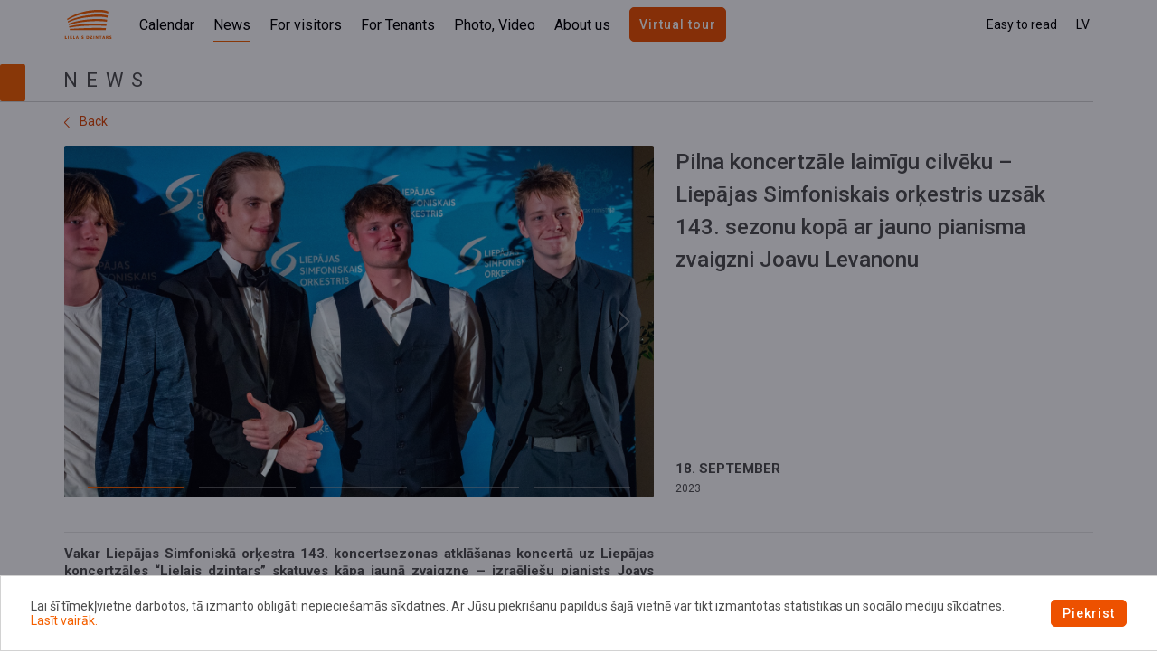

--- FILE ---
content_type: text/html; charset=UTF-8
request_url: https://lielaisdzintars.lv/en/news/view/pilna-koncertz-le-laim-gu-cilv-ku-liep-jas-simfoniskais-or-estris-uzs-k-143-sezonu-kop-ar-jauno-pianisma-zvaigzni-joavu-levanonu
body_size: 30298
content:
<!DOCTYPE html>  

<script>
    var cookieReadMoreLink = '/lv/sikdatnu-politika';
</script>

<html>
    <head>
        <meta charset="utf-8">
        <meta name="description" lang="en" content="Concert Hall Lielais Dzintars">
        <meta name="description" lang="lv" content="Koncertzāle Lielais Dzintars">
        <meta name="description" lang="ru" content="Концертный зал Lielais Dzintars">

        <meta property="og:url"                content="https://lielaisdzintars.lv/en/news/view/pilna-koncertz-le-laim-gu-cilv-ku-liep-jas-simfoniskais-or-estris-uzs-k-143-sezonu-kop-ar-jauno-pianisma-zvaigzni-joavu-levanonu" />
        <meta property="fb:app_id"             content="299062635591973" />
                    <meta property="og:title"              content="Pilna koncertzāle laimīgu cilvēku – Liepājas Simfoniskais orķestris uzsāk 143. sezonu kopā ar jauno pianisma zvaigzni Joavu Levanonu" />
            <meta property="og:image"              content="https%3A%2F%2Flielaisdzintars.lv%2Fdividocuments%2Ffile%2F5-Jaovs-Levanons-LSO-sezonas-atklasana-foto-Janis-Vecbralis.jpg" />
                            <meta property="og:description"        content="Vakar Liepājas Simfoniskā orķestra 143. koncertsezonas atklāšanas koncertā uz Liepājas koncertzāles “Lielais dzintars” skatuves kāpa jaunā zvaigzne – izraēliešu pianists Joavs Levanons." />
                    
        <title>Lielais Dzintars</title>        <meta name="viewport" content="width&#x3D;device-width,&#x20;initial-scale&#x3D;1,&#x20;maximum-scale&#x3D;1,&#x20;user-scalable&#x3D;no">
<meta http-equiv="X-UA-Compatible" content="IE&#x3D;edge">
        <!-- Le styles -->
        <link rel="stylesheet" href="/css/vendor/bootstrap.min.css">
        <link rel="stylesheet" href="/adminlte/plugins/fontawesome-free/css/all.min.css">
                <link href="https://fonts.googleapis.com/css2?family=Roboto:wght@300;400;500;600;700&display=swap" rel="stylesheet">
        <link href="https://cdn.jsdelivr.net/npm/select2@4.1.0-beta.1/dist/css/select2.min.css" rel="stylesheet" />
        
        <!-- Favicon -->
        <link href="&#x2F;assets&#x2F;base_css.1679570630.css" media="screen" rel="stylesheet" type="text&#x2F;css">
<link href="&#x2F;img&#x2F;favicon.ico" rel="icon" type="image&#x2F;x-icon">        <link href="&#x2F;assets&#x2F;base_css.1679570630.css" media="screen" rel="stylesheet" type="text&#x2F;css">
<link href="&#x2F;img&#x2F;favicon.ico" rel="icon" type="image&#x2F;x-icon">
<link href="&#x2F;img&#x2F;favicon.ico" rel="shortcut&#x20;icon" type="image&#x2F;x-icon">
        <script  src="&#x2F;js&#x2F;vendor&#x2F;jquery-3.5.1.min.js"></script>
<script  src="&#x2F;js&#x2F;vendor&#x2F;jquery-ui.min.js"></script>
<script  src="&#x2F;js&#x2F;vendor&#x2F;jquery.inputmask.bundle.min.js"></script>
<script  src="&#x2F;js&#x2F;vendor&#x2F;socket.io.js"></script>
<script  src="&#x2F;js&#x2F;vendor&#x2F;bootstrap4.1.min.js"></script>        <script src="https://cdn.jsdelivr.net/npm/select2@4.1.0-beta.1/dist/js/select2.min.js"></script>

        <!-- Google Tag Manager -->
        <script>(function(w,d,s,l,i){w[l]=w[l]||[];w[l].push({'gtm.start':
                    new Date().getTime(),event:'gtm.js'});var f=d.getElementsByTagName(s)[0],
                j=d.createElement(s),dl=l!='dataLayer'?'&l='+l:'';j.async=true;j.src=
                'https://www.googletagmanager.com/gtm.js?id='+i+dl;f.parentNode.insertBefore(j,f);
            })(window,document,'script','dataLayer','GTM-KMD4HWN');</script>
        <!-- End Google Tag Manager -->

    </head>
    <body>
    <!-- Google Tag Manager (noscript) -->
    <noscript><iframe src="https://www.googletagmanager.com/ns.html?id=GTM-KMD4HWN"
                      height="0" width="0" style="display:none;visibility:hidden"></iframe></noscript>
    <!-- End Google Tag Manager (noscript) -->
                
<header class="desktop-header main home">
    	
	<div class="desktop-header__container">
        <figure class="header-logo">
            <a href="/en">
                <img class="header-logo__default" src="/img/ldz-logo.svg">
            </a>
        </figure>
        
        <figure class="mobile-toggler">
                <img class="header-logo__default" src="/img/toggler.png">
                <img class="header-logo__default" src="/img/toggler-off.png" style="display:none;">
        </figure>    

        <section class="desktop-header__nav">
            <nav class="main-nav">
                                    
                        <a href="/en/kalendars"
                           class="">
                            Calendar                        </a>
                                                        
                        <a href="/en/jaunumu-saraksts"
                           class=" active">
                            News                        </a>
                                                        
                        <a href="/en/apmekletajiem"
                           class="">
                            For visitors                        </a>
                                                        
                        <a href="/en/nomniekiem"
                           class="">
                            For Tenants                        </a>
                                                        
                        <a href="/en/foto-video"
                           class="">
                            Photo, Video                        </a>
                                                        
                        <a href="/en/par-mums"
                           class="">
                            About us                        </a>
                                                                        				<a style="padding: 10px 10px;" class="btn btn-dark" href="https://lielaisdzintars.lv/lv/par-mums/koncertzale/apakslapa/virtuala-ture">
                    Virtual tour                </a>
            </nav>
            <hr class="main-nav-hr" style="display:none">
        </section>

        

        <section class="desktop-header__opts">
            <nav class="main-nav secondary">
                <a href="javascript:void(0)" data-toggle="modal" data-target="#searchModal"><i class="fas fa-search" style="transform: scale(1);"></i></a>
                
				                <a href="javascript:void(0)" data-toggle="modal" data-target="#easyToRead" class="easy-to-read">Easy to read</a>

                <div class="nav-language-switcher">
                                            <a href="/lv/news/view/pilna-koncertz-le-laim-gu-cilv-ku-liep-jas-simfoniskais-or-estris-uzs-k-143-sezonu-kop-ar-jauno-pianisma-zvaigzni-joavu-levanonu" class="mr-1 opt-1 text-uppercase">lv</a>
                                    </div>

            </nav>
        </section>
    </div>
</header>

<div class="modal fade" id="easyToRead" tabindex="-1" role="dialog" aria-labelledby="easyToReadTitle" aria-hidden="true">
    <div class="modal-dialog modal-dialog-centered" role="document">
        <div class="modal-content rounded-0">
            <div class="modal-header etr-modal-header">
                <h1 class="modal-title" id="easyToReadTitle">Easy to read</h1>
                <button type="button" class="close" data-dismiss="modal" aria-label="Close">
                    <span aria-hidden="true">&times;</span>
                </button>
            </div>
            <div class="modal-body etr-modal-body">
                <div class="etr-contrast">
                    <h4>Contrast</h4>
                    <button class="theme-class" data-theme-class="contrast-light" 
                    style="background-color: whitesmoke; color: rgb(0, 0, 0);"
                    >Light contrast</button>
                    <button class="theme-class" data-theme-class="contrast-bright"
                    style="background-color: #fff86e; color: rgb(0, 0, 0);"
                    >Bright contrast</button>
                    <button class="theme-class" data-theme-class="contrast-dark-bright" 
                    style="background-color: black; color: #fff86e;"
                    >Dark-bright contrast</button>
                    <button class="theme-class" data-theme-class=""
                    style="background-color: black; color: white;"
                    >Reset</button>
                </div>
                <div class="etr-font-size">
                    <h4>Font size</h4>
                    <button class="font-class" font-class="120">120%</button>
                    <button class="font-class" font-class="150">150%</button>
                    <button class="font-class" font-class="200">200%</button>
                    <button class="font-class" font-class="">Reset</button>
                </div>
            </div>
        </div>
    </div>
</div>

<!-- search modal -->
<div class="modal fade" id="searchModal" tabindex="-1" role="dialog" aria-labelledby="searchModalTitle" aria-hidden="true">
    <div class="modal-dialog modal-dialog-centered" role="document">
        <div class="modal-content rounded-0">
            <div class="modal-header">
                <h2 class="d-block d-md-none">Meklētājs</h2>
                <button type="button" class="close d-none d-md-block" data-dismiss="modal" aria-label="Close">
                    <img src="/img/modal-close.svg">
                </button>
            </div>
            <div class="modal-body">
                                                 
                <form method="post" id="searchfilter" action="&#x2F;en&#x2F;meklesana">                    <div class="row filter-row m-0">
                        <div class="col-md-4">
                            <div class="row input-row">
                                <input type="text" name="search" id="search" class="form-control&#x20;text-search" placeholder="Enter&#x20;the&#x20;text" value=""> 
                            </div>
                            <div class="row btn-row">
                                <button type="button" class="btn btn-lite" data-dismiss="modal" aria-label="Close">
                                    Cancel                                </button>
                                <input type="submit" name="filter" id="filter" class="btn&#x20;btn-dark" disabled value="Search">                            </div>
                        </div>
                    </div>
                </form>            </div>
        </div>
    </div>
</div>

    <div class="container">
        <div class="heading-div">
            <div class="theme-accent"></div>
            <div class="block-title">
                <h2>
                    News                </h2>
                <hr>
            </div>
        </div>
    </div>



<script>
    var count = $('.sub-nav-item.active').data('number');
    var max_count = $('.sub-nav-item').length - 1;

    $(document).ready(function () {
        if($('.sub-nav-item.active').length == 1) {
            var pos_active = $(document).width() / 2 - ($('.sub-nav-item.active').offset().left + $('.sub-nav-item.active').width() / 2);
            if(pos_active < 0){
                var pos_two_active = $('.sub-nav-second').scrollLeft() + Math.abs(pos_active);

                $('.sub-nav-second').animate({scrollLeft: pos_two_active}, 0);
            }
        }

        $('.mob-right-snd').click(function() {
            if (count < max_count) {
                count++;

                var pos_one = $(document).width() / 2 - ($('#nav-el-' + count).offset().left + $('#nav-el-' + count).width() / 2);
                var pos_two = $('.sub-nav-second').scrollLeft() + Math.abs(pos_one);

                $('.sub-nav-second').animate({scrollLeft: pos_two}, 300);
            } 
        });

        $('.mob-left-snd').click(function() {
            if (count > 0) {
                count--;

                var pos_one = -Math.abs($(document).width() / 2) + ($('#nav-el-' + count).offset().left + $('#nav-el-' + count).width() / 2);
                var pos_two = $('.sub-nav-second').scrollLeft() - Math.abs(pos_one);

                $('.sub-nav-second').animate({scrollLeft: pos_two}, 300);
            } 
        });
    });
</script>


<script>
    var count_thr = $('.sub-nav-item-thr.active').data('number-thr');
    var max_count_thr = $('.sub-nav-item-thr').length - 1;

    $(document).ready(function () {
        if($('.sub-nav-item-thr.active').length == 1) {
            var pos_active_thr = $(document).width() / 2 - ($('.sub-nav-item-thr.active').offset().left + $('.sub-nav-item-thr.active').width() / 2);
            if(pos_active_thr < 0){
                var pos_two_active_thr = $('.sub-nav-third').scrollLeft() + Math.abs(pos_active_thr);

                $('.sub-nav-third').animate({scrollLeft: pos_two_active_thr}, 0);
            }
        }

        $('.mob-right-thr').click(function() {
            if (count_thr < max_count_thr) {
                count_thr++;

                var pos_one = $(document).width() / 2 - ($('#nav-thr-el-' + count_thr).offset().left + $('#nav-thr-el-' + count_thr).width() / 2);
                var pos_two = $('.sub-nav-third').scrollLeft() + Math.abs(pos_one);

                $('.sub-nav-third').animate({scrollLeft: pos_two}, 300);
            } 
        });

        $('.mob-left-thr').click(function() {
            if (count_thr > 0) {
                count_thr--;

                var pos_one = -Math.abs($(document).width() / 2) + ($('#nav-thr-el-' + count_thr).offset().left + $('#nav-thr-el-' + count_thr).width() / 2);
                var pos_two = $('.sub-nav-third').scrollLeft() - Math.abs(pos_one);

                $('.sub-nav-third').animate({scrollLeft: pos_two}, 300);
            } 
        });
    });
</script>
<script>
    $(".mobile-toggler").click(function(){
  $('img',this).toggle();
  $( ".desktop-header__nav" ).toggle();
  $( ".desktop-header__opts" ).toggle();
  $(".desktop-header").toggleClass("mobile");
});
</script>

<script type="text/javascript">
    initTheme();

    function initTheme() {
        var theme = localStorage.getItem('theme');
        if (theme !== null) {
            $('body').attr('data-theme', theme);
        }
        var fontClass = localStorage.getItem('fontClass');
        if (fontClass !== null) {
            $('body').attr('font-class', fontClass);
        }
    }

    $('.theme-class').on('click', function() {
        var themeClass = $(this).attr('data-theme-class');
        if (themeClass) {
            $('body').attr('data-theme', themeClass);
            localStorage.setItem('theme', themeClass);
        } else {
            $('body').removeAttr('data-theme');
            localStorage.removeItem('theme');
        }
    });

    $('.font-class').on('click', function() {
        var themeClass = $(this).attr('font-class');
        if (themeClass) {
            $('body').attr('font-class', themeClass);
            localStorage.setItem('fontClass', themeClass);
        } else {
            $('body').removeAttr('font-class');
            localStorage.removeItem('fontClass');
        }
    });
</script>
<script type="text/javascript">
    $(".easy-to-read").click(function() {
        $("#easyToRead > .modal-dialog").css("max-width", "350px");
    }); 
    $('#search').keyup(function() {
        if($(this).val() == '') {
            $('.btn-row > .btn-dark').prop('disabled', true)
        } else { 
            $('.btn-row > .btn-dark').prop('disabled', false)
        };
    }); 
</script>




        <div class="container">
            <div class="ldz-view-container view-news-container">
                <div class="view-back-row">
                    <a href="/en/jaunumu-saraksts" ><img class="img-fluid" src="/img/chevron-left.png" alt="share"> Back</a>
                </div>
                <div class="row m-0">
                    <div class="col-12 col-md-7 view-picture-div ldz-col-l">
                                                                            <div id="newsCarousel" class="carousel slide dzintars-carousel">
                                <div class="carousel-inner">
                                                                                                                                                            <div class="carousel-item active" data-slide-number="0">
                                                                                                    <img class="img-fluid" src="/dividocuments/file/5-Jaovs-Levanons-LSO-sezonas-atklasana-foto-Janis-Vecbralis.jpg">
                                                                                                                                                                                                                                                                                                </div>
                                                                                    <div class="carousel-item " data-slide-number="1">
                                                                                                    <img class="img-fluid" src="/dividocuments/file/4-Liepajas-Simfoniska-orkestra-sezonas-atklasana-foto-Janis-Vecbralis.jpg">
                                                                                                                                                                                                                                                                                                </div>
                                                                                    <div class="carousel-item " data-slide-number="2">
                                                                                                    <img class="img-fluid" src="/dividocuments/file/1-Jaovs-Levanons-Liepajas-Simfoniskais-orkestris-foto-Janis-Vecbralis.jpg">
                                                                                                                                                                                                                                                                                                </div>
                                                                                    <div class="carousel-item " data-slide-number="3">
                                                                                                    <img class="img-fluid" src="/dividocuments/file/6-Jaovs-Levanons-LSO-sezonas-atklasana-foto-Janis-Vecbralis.jpg">
                                                                                                                                                                                                                                                                                                </div>
                                                                                    <div class="carousel-item " data-slide-number="4">
                                                                                                    <img class="img-fluid" src="/dividocuments/file/7-Jaovs-Levanons-LSO-sezonas-atklasana-foto-Janis-Vecbralis.jpg">
                                                                                                                                                                                                                                                                                                </div>
                                                                                                            </div>
                                                                    <ol class="carousel-indicators m-0 w-100">
                                        <li class="w-100 active" data-target="#newsCarousel" data-slide-to="0"</li><li class="w-100 " data-target="#newsCarousel" data-slide-to="1"</li><li class="w-100 " data-target="#newsCarousel" data-slide-to="2"</li><li class="w-100 " data-target="#newsCarousel" data-slide-to="3"</li><li class="w-100 " data-target="#newsCarousel" data-slide-to="4"</li>                                    </ol>
                                    <a class="carousel-control-prev" href="#newsCarousel" role="button" data-slide="prev">
                                        <img class="carousel-previous-icon" aria-hidden="true" src="/img/carousel-previous-icon.svg"></img>
                                        <span class="sr-only">Previous</span>
                                    </a>
                                    <a class="carousel-control-next" href="#newsCarousel" role="button" data-slide="next">
                                        <img class="carousel-next-icon" aria-hidden="true" src="/img/carousel-next-icon.svg"></img>
                                        <span class="sr-only">Next</span>
                                    </a>
                                                            </div>
                                                <div class="description-wrapper d-none">
                            <div class="description-0">&nbsp;</div><div class="description-1">&nbsp;</div><div class="description-2">&nbsp;</div><div class="description-3">&nbsp;</div><div class="description-4">&nbsp;</div>                        </div>
                        <div id="view-picture-text">
                            <div class="description-0">&nbsp;</div><div class="description-1">&nbsp;</div><div class="description-2">&nbsp;</div><div class="description-3">&nbsp;</div><div class="description-4">&nbsp;</div>                        </div>
                                            </div> 
                    <div class="col-12 col-md-5 view-heading ldz-col-r">
                                                    <div class="position-relative view-date-div">
                        <h2>Pilna koncertzāle laimīgu cilvēku – Liepājas Simfoniskais orķestris uzsāk 143. sezonu kopā ar jauno pianisma zvaigzni Joavu Levanonu</h2>
                            <div class="view-date__subdiv">
                                <h4 class="m-0"><b class="view-date__time">18. SEPTEMBER</b><br><br class="d-block d-md-none"><span class="view__weekday-year txt-small">2023</span></h4>
                            </div>
                        </div>
                        
                    </div>
                </div>
                <hr>
                <div class="row m-0 view-main-text-row-news">
                    <div class="col-12 col-md-7 ldz-col-l">
                                                    <h4>
                            <strong><p style="text-align: justify;">Vakar Liepājas Simfoniskā orķestra 143. koncertsezonas atklāšanas koncertā uz Liepājas koncertzāles “Lielais dzintars” skatuves kāpa jaunā zvaigzne – izraēliešu pianists Joavs Levanons.</p></strong>                            </h4>
                        

                        <p class="news-content">
                            <p style="text-align: justify;"><strong>Foto galerija lejupielādei:<span>&nbsp;</span><a href="https://failiem.lv/u/an8ggc9tw">https://failiem.lv/u/an8ggc9tw</a><span>&nbsp;</span></strong>(autors: Jānis Vecbrālis).</p><p style="text-align: justify;">“19 gadu vecumā Izraēlas pianists Joavs Levanons jau demonstrē milzīgu spēku un briedumu,” tā “Frankfurter Allgemeine Zeitung” komentēja jaunā pianista iespaidīgo uzstāšanos pērn Eiropas brīvdabas izstādē Frankfurtē, kur viņš 25 tūkstošu skatītāju klātbūtnē atskaņoja Friderika Šopēna Otro klavierkoncertu ar Frankfurtes Radio simfonisko orķestri.</p><p style="text-align: justify;">Viņa sniegumu koncertā “Fondation Louis Vuitton” Parīzē aizvadītajā sezonā ļoti atzinīgi novērtēja “Diapason” kritiķis: “Joavs Levanons ir ne tikai satriecošs virtuozs. Viņa pārliecinošās interpretācijas jau padara viņu par autentisku mūziķi, kuram ir viss, lai kļūtu par vienu no šī gadsimta lielākajiem pianistiem.”</p><p style="text-align: justify;">143. koncertsezonas atklāšanā kopā ar izraēliešu pianistu Joavu Levanonu Liepājas Simfoniskais orķestris un tā galvenais diriģents Guntis Kuzma klausītājus veda emocionālā ceļojumā no tumsas uz gaismu, no izmisuma uz cerību: triumfs pār paša piedzīvoto psiholoģisko krīzi un atgriešanās pie radošās darbības ir Sergeja Rahmaņinova Otrā klavierkoncerta tēma. Mūzika ir izteiksmīga un kaislīga, arī izsmalcināta un poētiska, un Otrais klavierkoncerts ir viens no populārākajiem komponista darbiem ar atmiņā paliekošām melodijām un vērienīgu orķestrāciju.</p><p style="text-align: justify;">Vēl koncerta programmā bija iekļauts poļu komponista Vitolda Ļutoslavska Koncerts orķestrim. Ļutoslavskis ir viens no ievērojamākajiem 20. gadsimta Eiropas komponistiem, kā arī viens no ietekmīgākajiem Polijas mūziķiem. Viņš saņēmis neskaitāmu daudzumu dažādu apbalvojumu, ieskaitot Polijas augstāko apbalvojumu - Baltā ērgļa ordeni. Līdzās abiem citzemju dižgariem bija likta arī ievērojamā Liepājas komponista Agra Engelmaņa miniatūra “Musica alba”.</p><p style="text-align: justify;"><strong>Jau nākamās nedēļas beigās Liepājas Simfoniskais orķestris uzsāks savu Latvijas koncerttūri. Ar pieciem koncertiem no 21. septembra līdz 1. oktobrim orķestris un tā mākslinieciskais vadītājs Guntis Kuzma dosies uz Jelgavu, Auci, Limbažiem, Madonu un Daugavpili, lai kopā ar klarnetisti Annu Gāgani publikas baudījumam sniegtu Vīnes klasiķu programmu.</strong></p><p style="text-align: justify;"><strong>Bet nākamais orķestra koncerts “Lielajā dzintarā” gaidāms 21. oktobrī – tā būs iespēja piedzīvot orķestra mūziku mijiedarbībā ar baletu. Programmā – mūziķa un komponista Reiņa Sējāna un Latvijas Nacionālā baleta vadošās solistes un horeogrāfes Elzas Leimanes kopdarbs “Vārna. Lidojums vienā cēlienā”.</strong></p><p style="text-align: justify;">Biļetes uz Liepājas Simfoniskā orķestra koncertiem pieejamas “Biļešu Paradīzes” tīklā<span>&nbsp;</span><a href="https://www.bilesuparadize.lv/lv/organizer/50">https://www.bilesuparadize.lv/<wbr>lv/organizer/50</a>. Koncertus atbalsta Latvijas Republikas Kultūras ministrija, Valsts kultūrkapitāla fonds un Liepājas pilsēta.</p>                        </p>
                    </div>
                                    </div>
</div>
    
    <!-- Galeriju bloks-->
        
        
    <!-- Pasākumu bloks-->    
                <div class="heading-div">
            <div class="theme-accent"></div>

            <div class="block-title">
                <h2>Related events</h2>
                <hr>
            </div>
        </div>    
        <div class="row home-calendar-row">
            <div class="col-sm-12">
                

<div class="month-heading d-none">
        JANUARY</div>
<hr class="d-none">
            <script>
    $(document).ready(function () {
		$('.hearing img').hover( 
			function(){
				$(this).prev().css('display','inline-block');
			}
			, 
			function(){
				$(this).prev().css('display','none');
			} 
		);
    });
	</script>
	
	 
    <div class="row related-events w-100 ">
                <div class="col-12 col-md-2 order-md-1 event-time">
                    <h4>9. MARCH<br>
                        18.00<span class="txt-small"></h4>
                    <span class="text-uppercase txt-small">Saturday</span></span>
                </div>
                <div class="col-12 col-md-3 order-md-2 related-event-image">
                    <div class="related-event-image__inner">
                                                                            <a href="/en/kalendars/pasakums/32-liep-jas-starptautiskais-zvaig-u-festiv-ls-atkl-anas-koncerts">
                                <img src="/dividocuments/file/71377541_LL34Credit EliasPhotography.jpg"
                                alt="">
                            </a>
                                            </div>
                </div>
                <div class="col-12 col-md-4 order-md-3 event-info">
                    <h2><a href="/en/kalendars/pasakums/32-liep-jas-starptautiskais-zvaig-u-festiv-ls-atkl-anas-koncerts" ><strong>32ND LIEPĀJA INTERNATIONAL STARS FESTIVAL. OPENING CONCERT. LOUIS LORTIE</strong></a>
                                            </h2>
                    <p class="txt-small">Liepāja Symphony Orchestra</p><br>
                    <p class="event-hall">Great hall</p>
                </div>
                <div class="col-12 col-md-3 order-md-4 d-inline-flex align-items-end justify-content-end buy-ticket">
									
                                         

					
						
                </div>
    </div> 
    <hr class="pt-md-3">
            </div>
        </div>
    
<script>
$('#view-picture-text').html($('.description-0').html());

$('#newsCarousel').on('slid.bs.carousel', function (e) {
    var id = $('.carousel-item.active').data('slide-number');
    $('#view-picture-text').html($('.description-'+id).html());
});

if($('iframe').length > 0){
    $('#newsCarousel').carousel({
        pause: true,
        interval: false,
    })
} else {
    $('#newsCarousel').carousel({
        pause: false,
        interval: 5000,
    })
}
</script>        </div>
        
        <hr>

        <button id="btp-btn" onclick="topFunction()" class="btn btp-btn"><img src="/img/back-to-top.svg" class="btp-icon">Back to top</button>

        <div class="footer-div txt-small">
    <div class="footer-div-top" >
        <div class="row">
            <div class="col-md-3">
                <div class="footer-logo-div">
                    <p style="text-align: center;"><a href="#"><img src="[data-uri]" style="width: 89px; height: 67px;" title="Conert hall &quot;Lielais Dzintars&quot;" alt="Lielais Dzintars logo"></a></p>                </div>
            </div>
            <div class="col-12 col-md-1">
                <div class="footer-link font-weight-medium text-nowrap">
                    <div class="row 1-sections mobile-14">
    <div class="col-12">
        
                <a class="" href="/en/kalendars">
                Calendar</a><br>
        
                <a class="" href="/en/jaunumu-saraksts">
                News</a><br>
        
                <a class="" href="/en/apmekletajiem">
                For visitors</a><br>
        
                <a class="" href="/en/nomniekiem">
                For Tenants</a><br>
        
                <a class="" href="/en/foto-video">
                Photo, Video</a><br>
        
                <a class="" href="/en/par-mums">
                About us</a><br>
        
                <a class="" href="/en/kontakti">
                Contacts</a><br>
            </div>
</div>
                </div>
            </div>
            <div class="col-12 col-md-4 col-xl-5">
                <div class="row">
                <div class="col-12 col-xl-6 footer-requisites-topdiv">
                    <div class="footer-requisites-div">
                        <div class="row">
                            <div>
                                <p class="bold m-0">Requisites</p>

                                <p class="footer-text-pt m-0">SIA "Lielais Dzintars"<br>Radio str. 8, Liepaja, LV-3401, Latvia<br><br>AS&nbsp; SEB Banka <br>LV77UNLA0050021581868<br>Reg. No. 42103067790</p>
                            </div>
                        </div>
                    </div>
                </div>
                <div class="col-12 col-xl-6 footer-contacts-topdiv">
                    <div class="footer-contacts-div">
                        <div class="row">
                            <div class="">
                                <p class="bold">Contacts</p>
                                <p class="footer-text-pt">
                                    For administrative issues:<br>
                                    <a href="mailto:birojs@lielaisdzintars.lv" class="">
                                        birojs@lielaisdzintars.lv                                    </a><br>
                                    <span><span><span>Information Center:</span></span><span><span><br>info@lielaisdzintars.lv</span></span><span><span><br>+371 63424555</span></span><span><span><br></span></span></span>                                 </p>
                            </div>
                        </div>
                    </div>
                </div>
                </div>
            </div>
            <div class="col-12 col-md-2 col-xl-3 footer-right-topdiv">
                <script src="https://www.google.com/recaptcha/api.js" async defer></script>
                <div class="footer-right-div">
                    <div class="footer-newsletter-div">
                        <p class="bold">Subscribe to news<p>
                            <form method="POST" id="publicSubscribeForm" action="&#x5C;submitpublicsubscription" onclick="showRecaptcha&#x28;this&#x29;" class="subscribe-form-desktop">                            <input type="hidden" name="csrf" value="835fab9da6f43e63466fd02de1f78029-0f4c3534562c80fc7cc11bce54201cb3">
                        <div class="form-group hide-success">
                            <div class="input-container">
                                                                                <input type="text" name="email" id="email" class="form-control" placeholder="E-mail" onclick="showRecaptchaGrayBlock&#x28;this&#x29;" value="">                            </div>
                        </div>
                        <div class="swappable hidden-ty" style="display:none">
                            <label>&nbsp;</label>
                            <div class="alert alert-success">Thank you for subscription!</div>
                        </div>
                        <ul class="form-group checkbox-group hide-success">
                            <li>
                                <div class="custom-control custom-checkbox">
                                    <input type="hidden" name="agreeTc" value="0"><input type="checkbox" name="agreeTc" id="agreeTc" class="custom-control-input" value="1">                                    <label class="custom-control-label" for="agreeTc">I agree <a href="/en/privatuma-politika">to the terms of the Privacy Policy </a></label>
                                </div>
                            </li>
                        </ul>
                        <script type="text/javascript" src="https://www.google.com/recaptcha/api.js" async defer></script>
<div class="g-recaptcha" data-sitekey="6LcqnKMdAAAAALILeUX4hQ8ByfN-pCZBKba6l92z" data-theme="light" data-type="image" data-size="invisible"></div>                        <div class="form-row w-50 pt-3 hide-success">
                                                         <button type="button" name="submit" onclick="submitForm&#x28;&#x27;&#x23;publicSubscribeForm&#x27;,&#x27;&#x2F;submitpublicsubscription&#x27;&#x29;" class="btn&#x20;btn-lite&#x20;py-2&#x20;px-4" value="">Submit</button>                             </form>                        </div>
                    </div>
                    <div class="footer-media-div">
                        <a href="https://www.facebook.com/greatamber/" target="_blank">
                            <img src="/img/facebook.png" alt="Facebook" class="git-social-media-logo"/>
                        </a>
                        <a href="https://twitter.com/greatamberlv" target="_blank">
                            <img src="/img/twitter.png" alt="Twitter" class="git-social-media-logo"/>
                        </a>
                        <a href="https://www.youtube.com/channel/UCPUUVbFANuMcR23WNXxoIjg" target="_blank">
                            <img src="/img/youtube.png" alt="Youtube" class="git-social-media-logo"/>
                        </a>
                        <a href="https://www.instagram.com/greatamberlv/" target="_blank">
                            <img src="/img/instagram.svg" alt="Instagram" style="width:28px; height:28px;" class="git-social-media-logo"/>
                        </a>
                    </div>
                </div>
                
            </div>
        </div>
    </div>
    <div class="row footer-bottom-row">      
        <div class="col-12 small-text font-weight-medium py-2 footer-bottom-row__inner">
                    
                   <a target="_blank" class="footer-bottom-text" href="https://latvija.lv/lv/Eaddress/write?address=_default@42103067790">
                E-address            </a>
                    <a  class="footer-bottom-text" href="/en/privatuma-politika">
                Privacy Policy            </a>
                    <a  class="footer-bottom-text" href="/en/sikdatnu-politika">
                Cookie Policy            </a>
                    <a  class="footer-bottom-text" href="/en/pieklustamibas-pazinojums">
                Notice of Accessibility            </a>
                </div>
    </div>
</div>

<div class="mobile-footer-div">
    <div class="row">
        <div class="footer-logo-topdiv">
            <div class="footer-logo-div">
                <p style="text-align: center;"><a href="#"><img src="[data-uri]" style="width: 89px; height: 67px;" title="Conert hall &quot;Lielais Dzintars&quot;" alt="Lielais Dzintars logo"></a></p>            </div>
        </div>
    </div>
    <div class="collapse-container footer-collapse-container">
        <div class="collapse-container-header footer-collapse-container-header" id="id-1">
            <p class="w-100 d-flex align-items-center">Sitemap                <a href="" class="ml-auto"><img id="sign-id-1" class="sign-pm" src="/img/footer-plus.png" alt="+"/></a></p>
        </div>
        <div class="collapse-container-body footer-collapse-container-body footer-sitemap">            
            <div class="row 1-sections mobile-14">
    <div class="col-12">
        
                <a class="" href="/en/kalendars">
                Calendar</a><br>
        
                <a class="" href="/en/jaunumu-saraksts">
                News</a><br>
        
                <a class="" href="/en/apmekletajiem">
                For visitors</a><br>
        
                <a class="" href="/en/nomniekiem">
                For Tenants</a><br>
        
                <a class="" href="/en/foto-video">
                Photo, Video</a><br>
        
                <a class="" href="/en/par-mums">
                About us</a><br>
        
                <a class="" href="/en/kontakti">
                Contacts</a><br>
            </div>
</div>        </div>
    </div>
    <hr class="collapse-hr">
    <div class="collapse-container footer-collapse-container">
        <div class="collapse-container-header footer-collapse-container-header" id="id-2">
            <p class="w-100 d-flex align-items-center">Contacts                <a href="" class="ml-auto"><img id="sign-id-2" class="sign-pm" src="/img/footer-plus.png" alt="+"/></a></p>
        </div>
        <div class="collapse-container-body footer-collapse-container-body  footer-mob-contaxts-req">            
            <p class="p-0">
                For administrative issues:<br>
                <a href="mailto:birojs@lielaisdzintars.lv" class="">
                    birojs@lielaisdzintars.lv                </a><br>
                <span><span><span>Information Center:</span></span><span><span><br>info@lielaisdzintars.lv</span></span><span><span><br>+371 63424555</span></span><span><span><br></span></span></span>             </p>
        </div>
    </div>
    <hr class="collapse-hr">      
    <div class="collapse-container footer-collapse-container">
        <div class="collapse-container-header footer-collapse-container-header" id="id-3">
            <p class="w-100 d-flex align-items-center">Requisites                <a href="" class="ml-auto"><img id="sign-id-3" class="sign-pm" src="/img/footer-plus.png" alt="+"/></a></p>
        </div>
        <div class="collapse-container-body footer-collapse-container-body footer-mob-contaxts-req">            
            <p class="p-0">
                SIA "Lielais Dzintars"<br>Radio str. 8, Liepaja, LV-3401, Latvia<br><br>AS&nbsp; SEB Banka <br>LV77UNLA0050021581868<br>Reg. No. 42103067790            </p>
        </div>
    </div>
    <hr class="collapse-hr pb-4">   
    <button id="submitNewsletter" type="button" name="submit" class="btn btn-lite py-2 px-4" >Subscribe to news</button>
    <div class="footer-media-topdiv">
        <div class="footer-media-div">
            <a href="https://www.facebook.com/greatamber/" target="_blank">
                <img src="/img/facebook.png" alt="Facebook" class="git-social-media-logo"/>
            </a>
            <a href="https://twitter.com/greatamberlv" target="_blank">
                <img src="/img/twitter.png" alt="Twitter" class="git-social-media-logo"/>
            </a>
            <a href="https://www.youtube.com/channel/UCPUUVbFANuMcR23WNXxoIjg" target="_blank">
                <img src="/img/youtube.png" alt="Youtube" class="git-social-media-logo"/>
            </a>
            
            <a href="https://www.instagram.com/greatamberlv/" target="_blank">
                <img src="/img/instagram.svg" alt="Instagram" style="width:28px; height:28px;"  class="git-social-media-logo"/>
            </a>
        </div>
    </div>
    <div class="row footer-bottom-row">      
        <div class="col-12 font-weight-medium py-2 footer-bottom-row__inner">
                    
                   <a target="_blank" class="footer-bottom-text" href="https://latvija.lv/lv/Eaddress/write?address=_default@42103067790">
                E-address            </a>
                    <a  class="footer-bottom-text" href="/en/privatuma-politika">
                Privacy Policy            </a>
                    <a  class="footer-bottom-text" href="/en/sikdatnu-politika">
                Cookie Policy            </a>
                    <a  class="footer-bottom-text" href="/en/pieklustamibas-pazinojums">
                Notice of Accessibility            </a>
                </div>
    </div>
</div>

<!-- Trigger modal example button-->
<!--<a href="#" id="submitNewsletter" class="btn-block black-button text-center ask-question-btn"></a>-->

<!-- Modal -->
<div class="submit-newsletter-modal">
    <div class="modal fade" id="exampleModalCenter" tabindex="-1" role="dialog" aria-labelledby="exampleModalCenterTitle" aria-hidden="true">
        <div class="" role="document">
            <div class="modal-content">
                <div class="modal-body">
                    <div class="container">
                        <div class="submit-newsletter-box">
                            <div class="row">
                                <div class="col-12">
                                    <div class="mb-24 text-center">
                                        <h2>Subscribe to news</h2>
                                    </div>
                                    <div class="pb-2">
                                        <div class="col-12 col-md-2 col-xl-3 footer-right-topdiv">
                                            <script src="https://www.google.com/recaptcha/api.js" async defer></script>
                                            <div class="footer-right-div">
                                                <div class="footer-newsletter-div">
                                                        <form method="POST" id="publicSubscribeFormModal" action="&#x5C;submitpublicsubscription" onclick="showRecaptcha&#x28;this&#x29;" class="subscribe-form-mobile">                                                        <input type="hidden" name="csrf" value="835fab9da6f43e63466fd02de1f78029-0f4c3534562c80fc7cc11bce54201cb3">
                                                    <div class="form-group">
                                                        <div class="input-container">
                                                            <input type="text" name="email" id="email" class="form-control" placeholder="E-mail" onclick="showRecaptchaGrayBlock&#x28;this&#x29;" value="">                                                        </div>
                                                    </div>
                                                    <ul class="form-group checkbox-group">
                                                        <li>
                                                            <div class="custom-control custom-checkbox">
                                                            <input type="hidden" name="agreeTc" value="0"><input type="checkbox" name="agreeTc" id="agreeTc" class="" value="1">                                                                <label class="" for="agreeTc">I agree <a href="//privacy-policy">to the terms of the Privacy Policy </a></label>
                                                            </div>
                                                        </li>
                                                    </ul>
                                                        <script type="text/javascript" src="https://www.google.com/recaptcha/api.js" async defer></script>
<div class="g-recaptcha" data-sitekey="6LcqnKMdAAAAALILeUX4hQ8ByfN-pCZBKba6l92z" data-theme="light" data-type="image" data-size="invisible"></div>                                                    <div class="form-row w-100 pt-3">
                                                                                                                        <button type="button" name="submit" onclick="submitForm&#x28;&#x27;&#x23;publicSubscribeFormModal&#x27;,&#x27;&#x2F;submitpublicsubscription&#x27;&#x29;" class="btn&#x20;btn-dark&#x20;py-2&#x20;px-4&#x20;modal-submit" value="">Submit</button>                                                        <div class="pt-3 w-100">
                                                        <button type="button" class="btn btn-lite py-2 px-4 okModalClose" data-dismiss="modal" aria-label="Close">
                                                            Cancel                                                        </button>
                                                        </div>
                                                        </form>                                                    </div>
                                                </div>
                                            </div>
                                        </div>
                                    </div>
                                </div>
                            </div>
                        </div>
                    </div>
                </div>
            </div>
        </div>
    </div>
</div>
<div class="submit-newsletter-ok-modal">
    <div class="modal fade" id="okModal" tabindex="-1" role="dialog" aria-labelledby="exampleModalCenterTitle" aria-hidden="true">
        <div class="" role="document">
            <div class="modal-content">
                <div class="modal-body">
                    <div class="container">
                        <div class="submit-newsletter-box">
                            <div class="row justify-content-center">
                                <div class="col-12 col-md-6">
                                    <div>
                                        <div class="mb-24 text-center okModal-title-img">
                                            <h2>You have successfully subscribed to the newsletter!</h2>
                                            <img src="/img/okButton.png" alt="OK"/>
                                        </div>
                                    </div>
                                    <button type="button" class="btn btn-dark py-2 px-4 okModalClose" data-dismiss="modal" aria-label="Close">
                                        Close                                    </button>
                                </div>
                            </div>
                        </div>
                    </div>
                </div>
            </div>
        </div>
    </div>
</div>

<script>
    $(document).ready(function () {
        
        $('.okModalClose').click(function () {
            $('.submit-newsletter-modal').hide();
            $('.modal-backdrop').remove();
            $('.submit-newsletter-ok-modal').hide();
            $('body').removeClass('modal-open');
            $("body").css({'padding-right' : "0px"});
        });
        
        $('#submitNewsletter').click(function () {
            $('.submit-newsletter-modal').show();
            $('#exampleModalCenter').modal();
        });

     if($('.submit-newsletter-modal input[type="text"]').val() == '') {
        $('.modal-submit').prop('disabled', true);
     }
     
     $('.submit-newsletter-modal input[type="text"]').keyup(function() {
        if($(this).val() != '') {
           $('.modal-submit').prop('disabled', false);
        }
     });
    });
    
    var captchaOk = false;
    
    $('.subscribe-form-desktop #email').keypress(function (e) {
        if (e.which == 13) {
            submitForm('#publicSubscribeForm','/submitpublicsubscription');
          return false;
        }
      });
      
    $('.subscribe-form-mobile #email').keypress(function (e) {
        if (e.which == 13) {
            submitForm('#publicSubscribeFormModal','/submitpublicsubscription');
          return false;
        }
      });
    function submitForm(formId, actionUrl) {
        //if(captchaOk){
			
			
			
            $.ajax({
                type: "POST",
                url: actionUrl,
                data: $(formId).serialize(),
                success: function(data)
                {
                    //remove success styling
                    $(formId).find(".input-container").parent().find(".alert-icon").remove();
                    //remove error styling
                    $(formId).find(".input-container").find(".invalid-feedback").remove();
                    
                    data = JSON.parse(data);
                    if(data.success){
                        $(".hide-success").hide();
                        $(".hidden-ty").show();
                        $('#exampleModalCenter').modal('hide');
                        $(".submit-newsletter-modal").hide();
                        $('#okModal').modal('show');
						
						if(formId == '#publicSubscribeForm'){
						
							window.dataLayer = window.dataLayer || [];
							window.dataLayer.push({

								event: "newsletter_signup"
							});
							


						}
						
						
                    }else{
                        //sert error style
                        $(formId).find(".input-container").append("<span class='error invalid-feedback'>" + data.message + "</span>");
                        $(formId).find(".form-control").attr("class", "form-control is-invalid");
                    }
                    //format captcha
                    //$(formId).find(".g-recaptcha").hide();
                    $(formId).find(".submit-form-frame").animate({height:"286px"});
                }
            });
        /*}else{
            console.log("bad recaptcha");
        }*/
        return false;
    }
    
    function showRecaptcha(obj) {
        $(obj).closest("form#subscribe-form").find(".g-recaptcha").show();
    }
    
    
    function showRecaptchaGrayBlock(obj) {
        $(obj).closest("form").find(".g-recaptcha").show();
        $(".submit-form-frame").animate({height: "420px"});
    }
    
    function setCaptchaOk() {
        captchaOk = true;
    }
    
    $(".footer-collapse-container-body").toggle();

    $('.footer-collapse-container-header').on("click", function (e) {
        e.preventDefault();
        var container = $(this).closest('.footer-collapse-container');
        var body = $(container).find('.footer-collapse-container-body');
        var id = $(this).attr('id');
        var src = $('#sign-'+id).attr('src');

        body.slideToggle(500, function () {
            //change button value to '-' if '+' and vice versa
            if (src == '/img/footer-plus.png') {
                $('#sign-'+id).attr('src','/img/footer-minus.png');    
            } else {
                $('#sign-'+id).attr('src','/img/footer-plus.png');
            }
            ;
        });
    });    
	
	
	$('.etr-contrast .theme-class').on('click', function() {
		   var themeClassfill = $(this).text();
		   var themethemeclass = $(this).attr('data-theme-class');
		   
		var nothemeclassin = '';
		
		if(themethemeclass == 'contrast-light'){
			var nothemeclassin = 'Gaišs kontrasts';
		}
		if(themethemeclass == 'contrast-bright'){
			var nothemeclassin = 'Spilgts kontrasts';
		}
		if(themethemeclass == 'contrast-dark-bright'){
			var nothemeclassin = 'Tumši spilgts kontrasts';
		}
		if(themethemeclass == ''){
			var nothemeclassin = 'Atiestatīt (kontrasts)';
		}
		window.dataLayer = window.dataLayer || [];

window.dataLayer.push({

                event: "easy_reading",

                easy_reading_button: nothemeclassin

});

	});
	
	$('.etr-font-size .font-class').on('click', function() {
        var themeClass = $(this).attr('font-class');
        var themeClassname = $(this).text();
		
		
	if(themeClass == ''){
		
		
		window.dataLayer = window.dataLayer || [];

window.dataLayer.push({

                event: "easy_reading",

                easy_reading_button: 'Atiestatīt'

});


	}
		if(themeClass == '120'){
			
			window.dataLayer = window.dataLayer || [];

window.dataLayer.push({

                event: "easy_reading",

                easy_reading_button: "120%" 

});

		}
		
		if(themeClass == '150'){
			
			window.dataLayer = window.dataLayer || [];

window.dataLayer.push({

                event: "easy_reading",

                easy_reading_button: "150%" 

});

		}
		
		if(themeClass == '200'){
			
			window.dataLayer = window.dataLayer || [];

window.dataLayer.push({

                event: "easy_reading",

                easy_reading_button: "200%" 

});

		}
		
		
		
	});
	
	$('#searchfilter input[type=submit]').on("click", function (e) {
		var oasd = $('#searchfilter').attr("action");
var getpostvals = $('#searchfilter input[name=search]').val();
$('#searchfilter').attr("action",oasd+"?search="+getpostvals);
		
	});
	
	/*
	 $('#searchfilter input[type=submit]').on("click", function (e) {
	 $('#searchfilter input[type=submit]').on("click", function (e) {
		
		window.dataLayer = window.dataLayer || [];

window.dataLayer.push({

                event: "easy_reading",

                easy_reading_button: "120%" 

});

	 });
    */
</script>
        <script  src="&#x2F;assets&#x2F;base_js.1658131703.js"></script>    </body>
</html>

<script>
    $(".modal").on("shown.bs.modal", function () {
        if ($(".modal-backdrop").length > 1) {
            $(".modal-backdrop").not(':first').remove();
        }
    })

    mybutton = document.getElementById("btp-btn");
    height = screen.height;

    window.onscroll = function() {scrollFunction()};

    function scrollFunction() {
        if (document.body.scrollTop > height*3 || document.documentElement.scrollTop > height*3) {
            mybutton.style.display = "flex";
        } else {
            mybutton.style.display = "none";
        }
    }

    function topFunction() {
        if (document.body.scrollTop !== 0 || document.documentElement.scrollTop !== 0) {
            window.scrollBy(0, -255);
            requestAnimationFrame(topFunction);
        }
    }
</script>


--- FILE ---
content_type: text/html; charset=utf-8
request_url: https://www.google.com/recaptcha/api2/anchor?ar=1&k=6LcqnKMdAAAAALILeUX4hQ8ByfN-pCZBKba6l92z&co=aHR0cHM6Ly9saWVsYWlzZHppbnRhcnMubHY6NDQz&hl=en&type=image&v=PoyoqOPhxBO7pBk68S4YbpHZ&theme=light&size=invisible&anchor-ms=20000&execute-ms=30000&cb=93xkpsyw7z86
body_size: 49430
content:
<!DOCTYPE HTML><html dir="ltr" lang="en"><head><meta http-equiv="Content-Type" content="text/html; charset=UTF-8">
<meta http-equiv="X-UA-Compatible" content="IE=edge">
<title>reCAPTCHA</title>
<style type="text/css">
/* cyrillic-ext */
@font-face {
  font-family: 'Roboto';
  font-style: normal;
  font-weight: 400;
  font-stretch: 100%;
  src: url(//fonts.gstatic.com/s/roboto/v48/KFO7CnqEu92Fr1ME7kSn66aGLdTylUAMa3GUBHMdazTgWw.woff2) format('woff2');
  unicode-range: U+0460-052F, U+1C80-1C8A, U+20B4, U+2DE0-2DFF, U+A640-A69F, U+FE2E-FE2F;
}
/* cyrillic */
@font-face {
  font-family: 'Roboto';
  font-style: normal;
  font-weight: 400;
  font-stretch: 100%;
  src: url(//fonts.gstatic.com/s/roboto/v48/KFO7CnqEu92Fr1ME7kSn66aGLdTylUAMa3iUBHMdazTgWw.woff2) format('woff2');
  unicode-range: U+0301, U+0400-045F, U+0490-0491, U+04B0-04B1, U+2116;
}
/* greek-ext */
@font-face {
  font-family: 'Roboto';
  font-style: normal;
  font-weight: 400;
  font-stretch: 100%;
  src: url(//fonts.gstatic.com/s/roboto/v48/KFO7CnqEu92Fr1ME7kSn66aGLdTylUAMa3CUBHMdazTgWw.woff2) format('woff2');
  unicode-range: U+1F00-1FFF;
}
/* greek */
@font-face {
  font-family: 'Roboto';
  font-style: normal;
  font-weight: 400;
  font-stretch: 100%;
  src: url(//fonts.gstatic.com/s/roboto/v48/KFO7CnqEu92Fr1ME7kSn66aGLdTylUAMa3-UBHMdazTgWw.woff2) format('woff2');
  unicode-range: U+0370-0377, U+037A-037F, U+0384-038A, U+038C, U+038E-03A1, U+03A3-03FF;
}
/* math */
@font-face {
  font-family: 'Roboto';
  font-style: normal;
  font-weight: 400;
  font-stretch: 100%;
  src: url(//fonts.gstatic.com/s/roboto/v48/KFO7CnqEu92Fr1ME7kSn66aGLdTylUAMawCUBHMdazTgWw.woff2) format('woff2');
  unicode-range: U+0302-0303, U+0305, U+0307-0308, U+0310, U+0312, U+0315, U+031A, U+0326-0327, U+032C, U+032F-0330, U+0332-0333, U+0338, U+033A, U+0346, U+034D, U+0391-03A1, U+03A3-03A9, U+03B1-03C9, U+03D1, U+03D5-03D6, U+03F0-03F1, U+03F4-03F5, U+2016-2017, U+2034-2038, U+203C, U+2040, U+2043, U+2047, U+2050, U+2057, U+205F, U+2070-2071, U+2074-208E, U+2090-209C, U+20D0-20DC, U+20E1, U+20E5-20EF, U+2100-2112, U+2114-2115, U+2117-2121, U+2123-214F, U+2190, U+2192, U+2194-21AE, U+21B0-21E5, U+21F1-21F2, U+21F4-2211, U+2213-2214, U+2216-22FF, U+2308-230B, U+2310, U+2319, U+231C-2321, U+2336-237A, U+237C, U+2395, U+239B-23B7, U+23D0, U+23DC-23E1, U+2474-2475, U+25AF, U+25B3, U+25B7, U+25BD, U+25C1, U+25CA, U+25CC, U+25FB, U+266D-266F, U+27C0-27FF, U+2900-2AFF, U+2B0E-2B11, U+2B30-2B4C, U+2BFE, U+3030, U+FF5B, U+FF5D, U+1D400-1D7FF, U+1EE00-1EEFF;
}
/* symbols */
@font-face {
  font-family: 'Roboto';
  font-style: normal;
  font-weight: 400;
  font-stretch: 100%;
  src: url(//fonts.gstatic.com/s/roboto/v48/KFO7CnqEu92Fr1ME7kSn66aGLdTylUAMaxKUBHMdazTgWw.woff2) format('woff2');
  unicode-range: U+0001-000C, U+000E-001F, U+007F-009F, U+20DD-20E0, U+20E2-20E4, U+2150-218F, U+2190, U+2192, U+2194-2199, U+21AF, U+21E6-21F0, U+21F3, U+2218-2219, U+2299, U+22C4-22C6, U+2300-243F, U+2440-244A, U+2460-24FF, U+25A0-27BF, U+2800-28FF, U+2921-2922, U+2981, U+29BF, U+29EB, U+2B00-2BFF, U+4DC0-4DFF, U+FFF9-FFFB, U+10140-1018E, U+10190-1019C, U+101A0, U+101D0-101FD, U+102E0-102FB, U+10E60-10E7E, U+1D2C0-1D2D3, U+1D2E0-1D37F, U+1F000-1F0FF, U+1F100-1F1AD, U+1F1E6-1F1FF, U+1F30D-1F30F, U+1F315, U+1F31C, U+1F31E, U+1F320-1F32C, U+1F336, U+1F378, U+1F37D, U+1F382, U+1F393-1F39F, U+1F3A7-1F3A8, U+1F3AC-1F3AF, U+1F3C2, U+1F3C4-1F3C6, U+1F3CA-1F3CE, U+1F3D4-1F3E0, U+1F3ED, U+1F3F1-1F3F3, U+1F3F5-1F3F7, U+1F408, U+1F415, U+1F41F, U+1F426, U+1F43F, U+1F441-1F442, U+1F444, U+1F446-1F449, U+1F44C-1F44E, U+1F453, U+1F46A, U+1F47D, U+1F4A3, U+1F4B0, U+1F4B3, U+1F4B9, U+1F4BB, U+1F4BF, U+1F4C8-1F4CB, U+1F4D6, U+1F4DA, U+1F4DF, U+1F4E3-1F4E6, U+1F4EA-1F4ED, U+1F4F7, U+1F4F9-1F4FB, U+1F4FD-1F4FE, U+1F503, U+1F507-1F50B, U+1F50D, U+1F512-1F513, U+1F53E-1F54A, U+1F54F-1F5FA, U+1F610, U+1F650-1F67F, U+1F687, U+1F68D, U+1F691, U+1F694, U+1F698, U+1F6AD, U+1F6B2, U+1F6B9-1F6BA, U+1F6BC, U+1F6C6-1F6CF, U+1F6D3-1F6D7, U+1F6E0-1F6EA, U+1F6F0-1F6F3, U+1F6F7-1F6FC, U+1F700-1F7FF, U+1F800-1F80B, U+1F810-1F847, U+1F850-1F859, U+1F860-1F887, U+1F890-1F8AD, U+1F8B0-1F8BB, U+1F8C0-1F8C1, U+1F900-1F90B, U+1F93B, U+1F946, U+1F984, U+1F996, U+1F9E9, U+1FA00-1FA6F, U+1FA70-1FA7C, U+1FA80-1FA89, U+1FA8F-1FAC6, U+1FACE-1FADC, U+1FADF-1FAE9, U+1FAF0-1FAF8, U+1FB00-1FBFF;
}
/* vietnamese */
@font-face {
  font-family: 'Roboto';
  font-style: normal;
  font-weight: 400;
  font-stretch: 100%;
  src: url(//fonts.gstatic.com/s/roboto/v48/KFO7CnqEu92Fr1ME7kSn66aGLdTylUAMa3OUBHMdazTgWw.woff2) format('woff2');
  unicode-range: U+0102-0103, U+0110-0111, U+0128-0129, U+0168-0169, U+01A0-01A1, U+01AF-01B0, U+0300-0301, U+0303-0304, U+0308-0309, U+0323, U+0329, U+1EA0-1EF9, U+20AB;
}
/* latin-ext */
@font-face {
  font-family: 'Roboto';
  font-style: normal;
  font-weight: 400;
  font-stretch: 100%;
  src: url(//fonts.gstatic.com/s/roboto/v48/KFO7CnqEu92Fr1ME7kSn66aGLdTylUAMa3KUBHMdazTgWw.woff2) format('woff2');
  unicode-range: U+0100-02BA, U+02BD-02C5, U+02C7-02CC, U+02CE-02D7, U+02DD-02FF, U+0304, U+0308, U+0329, U+1D00-1DBF, U+1E00-1E9F, U+1EF2-1EFF, U+2020, U+20A0-20AB, U+20AD-20C0, U+2113, U+2C60-2C7F, U+A720-A7FF;
}
/* latin */
@font-face {
  font-family: 'Roboto';
  font-style: normal;
  font-weight: 400;
  font-stretch: 100%;
  src: url(//fonts.gstatic.com/s/roboto/v48/KFO7CnqEu92Fr1ME7kSn66aGLdTylUAMa3yUBHMdazQ.woff2) format('woff2');
  unicode-range: U+0000-00FF, U+0131, U+0152-0153, U+02BB-02BC, U+02C6, U+02DA, U+02DC, U+0304, U+0308, U+0329, U+2000-206F, U+20AC, U+2122, U+2191, U+2193, U+2212, U+2215, U+FEFF, U+FFFD;
}
/* cyrillic-ext */
@font-face {
  font-family: 'Roboto';
  font-style: normal;
  font-weight: 500;
  font-stretch: 100%;
  src: url(//fonts.gstatic.com/s/roboto/v48/KFO7CnqEu92Fr1ME7kSn66aGLdTylUAMa3GUBHMdazTgWw.woff2) format('woff2');
  unicode-range: U+0460-052F, U+1C80-1C8A, U+20B4, U+2DE0-2DFF, U+A640-A69F, U+FE2E-FE2F;
}
/* cyrillic */
@font-face {
  font-family: 'Roboto';
  font-style: normal;
  font-weight: 500;
  font-stretch: 100%;
  src: url(//fonts.gstatic.com/s/roboto/v48/KFO7CnqEu92Fr1ME7kSn66aGLdTylUAMa3iUBHMdazTgWw.woff2) format('woff2');
  unicode-range: U+0301, U+0400-045F, U+0490-0491, U+04B0-04B1, U+2116;
}
/* greek-ext */
@font-face {
  font-family: 'Roboto';
  font-style: normal;
  font-weight: 500;
  font-stretch: 100%;
  src: url(//fonts.gstatic.com/s/roboto/v48/KFO7CnqEu92Fr1ME7kSn66aGLdTylUAMa3CUBHMdazTgWw.woff2) format('woff2');
  unicode-range: U+1F00-1FFF;
}
/* greek */
@font-face {
  font-family: 'Roboto';
  font-style: normal;
  font-weight: 500;
  font-stretch: 100%;
  src: url(//fonts.gstatic.com/s/roboto/v48/KFO7CnqEu92Fr1ME7kSn66aGLdTylUAMa3-UBHMdazTgWw.woff2) format('woff2');
  unicode-range: U+0370-0377, U+037A-037F, U+0384-038A, U+038C, U+038E-03A1, U+03A3-03FF;
}
/* math */
@font-face {
  font-family: 'Roboto';
  font-style: normal;
  font-weight: 500;
  font-stretch: 100%;
  src: url(//fonts.gstatic.com/s/roboto/v48/KFO7CnqEu92Fr1ME7kSn66aGLdTylUAMawCUBHMdazTgWw.woff2) format('woff2');
  unicode-range: U+0302-0303, U+0305, U+0307-0308, U+0310, U+0312, U+0315, U+031A, U+0326-0327, U+032C, U+032F-0330, U+0332-0333, U+0338, U+033A, U+0346, U+034D, U+0391-03A1, U+03A3-03A9, U+03B1-03C9, U+03D1, U+03D5-03D6, U+03F0-03F1, U+03F4-03F5, U+2016-2017, U+2034-2038, U+203C, U+2040, U+2043, U+2047, U+2050, U+2057, U+205F, U+2070-2071, U+2074-208E, U+2090-209C, U+20D0-20DC, U+20E1, U+20E5-20EF, U+2100-2112, U+2114-2115, U+2117-2121, U+2123-214F, U+2190, U+2192, U+2194-21AE, U+21B0-21E5, U+21F1-21F2, U+21F4-2211, U+2213-2214, U+2216-22FF, U+2308-230B, U+2310, U+2319, U+231C-2321, U+2336-237A, U+237C, U+2395, U+239B-23B7, U+23D0, U+23DC-23E1, U+2474-2475, U+25AF, U+25B3, U+25B7, U+25BD, U+25C1, U+25CA, U+25CC, U+25FB, U+266D-266F, U+27C0-27FF, U+2900-2AFF, U+2B0E-2B11, U+2B30-2B4C, U+2BFE, U+3030, U+FF5B, U+FF5D, U+1D400-1D7FF, U+1EE00-1EEFF;
}
/* symbols */
@font-face {
  font-family: 'Roboto';
  font-style: normal;
  font-weight: 500;
  font-stretch: 100%;
  src: url(//fonts.gstatic.com/s/roboto/v48/KFO7CnqEu92Fr1ME7kSn66aGLdTylUAMaxKUBHMdazTgWw.woff2) format('woff2');
  unicode-range: U+0001-000C, U+000E-001F, U+007F-009F, U+20DD-20E0, U+20E2-20E4, U+2150-218F, U+2190, U+2192, U+2194-2199, U+21AF, U+21E6-21F0, U+21F3, U+2218-2219, U+2299, U+22C4-22C6, U+2300-243F, U+2440-244A, U+2460-24FF, U+25A0-27BF, U+2800-28FF, U+2921-2922, U+2981, U+29BF, U+29EB, U+2B00-2BFF, U+4DC0-4DFF, U+FFF9-FFFB, U+10140-1018E, U+10190-1019C, U+101A0, U+101D0-101FD, U+102E0-102FB, U+10E60-10E7E, U+1D2C0-1D2D3, U+1D2E0-1D37F, U+1F000-1F0FF, U+1F100-1F1AD, U+1F1E6-1F1FF, U+1F30D-1F30F, U+1F315, U+1F31C, U+1F31E, U+1F320-1F32C, U+1F336, U+1F378, U+1F37D, U+1F382, U+1F393-1F39F, U+1F3A7-1F3A8, U+1F3AC-1F3AF, U+1F3C2, U+1F3C4-1F3C6, U+1F3CA-1F3CE, U+1F3D4-1F3E0, U+1F3ED, U+1F3F1-1F3F3, U+1F3F5-1F3F7, U+1F408, U+1F415, U+1F41F, U+1F426, U+1F43F, U+1F441-1F442, U+1F444, U+1F446-1F449, U+1F44C-1F44E, U+1F453, U+1F46A, U+1F47D, U+1F4A3, U+1F4B0, U+1F4B3, U+1F4B9, U+1F4BB, U+1F4BF, U+1F4C8-1F4CB, U+1F4D6, U+1F4DA, U+1F4DF, U+1F4E3-1F4E6, U+1F4EA-1F4ED, U+1F4F7, U+1F4F9-1F4FB, U+1F4FD-1F4FE, U+1F503, U+1F507-1F50B, U+1F50D, U+1F512-1F513, U+1F53E-1F54A, U+1F54F-1F5FA, U+1F610, U+1F650-1F67F, U+1F687, U+1F68D, U+1F691, U+1F694, U+1F698, U+1F6AD, U+1F6B2, U+1F6B9-1F6BA, U+1F6BC, U+1F6C6-1F6CF, U+1F6D3-1F6D7, U+1F6E0-1F6EA, U+1F6F0-1F6F3, U+1F6F7-1F6FC, U+1F700-1F7FF, U+1F800-1F80B, U+1F810-1F847, U+1F850-1F859, U+1F860-1F887, U+1F890-1F8AD, U+1F8B0-1F8BB, U+1F8C0-1F8C1, U+1F900-1F90B, U+1F93B, U+1F946, U+1F984, U+1F996, U+1F9E9, U+1FA00-1FA6F, U+1FA70-1FA7C, U+1FA80-1FA89, U+1FA8F-1FAC6, U+1FACE-1FADC, U+1FADF-1FAE9, U+1FAF0-1FAF8, U+1FB00-1FBFF;
}
/* vietnamese */
@font-face {
  font-family: 'Roboto';
  font-style: normal;
  font-weight: 500;
  font-stretch: 100%;
  src: url(//fonts.gstatic.com/s/roboto/v48/KFO7CnqEu92Fr1ME7kSn66aGLdTylUAMa3OUBHMdazTgWw.woff2) format('woff2');
  unicode-range: U+0102-0103, U+0110-0111, U+0128-0129, U+0168-0169, U+01A0-01A1, U+01AF-01B0, U+0300-0301, U+0303-0304, U+0308-0309, U+0323, U+0329, U+1EA0-1EF9, U+20AB;
}
/* latin-ext */
@font-face {
  font-family: 'Roboto';
  font-style: normal;
  font-weight: 500;
  font-stretch: 100%;
  src: url(//fonts.gstatic.com/s/roboto/v48/KFO7CnqEu92Fr1ME7kSn66aGLdTylUAMa3KUBHMdazTgWw.woff2) format('woff2');
  unicode-range: U+0100-02BA, U+02BD-02C5, U+02C7-02CC, U+02CE-02D7, U+02DD-02FF, U+0304, U+0308, U+0329, U+1D00-1DBF, U+1E00-1E9F, U+1EF2-1EFF, U+2020, U+20A0-20AB, U+20AD-20C0, U+2113, U+2C60-2C7F, U+A720-A7FF;
}
/* latin */
@font-face {
  font-family: 'Roboto';
  font-style: normal;
  font-weight: 500;
  font-stretch: 100%;
  src: url(//fonts.gstatic.com/s/roboto/v48/KFO7CnqEu92Fr1ME7kSn66aGLdTylUAMa3yUBHMdazQ.woff2) format('woff2');
  unicode-range: U+0000-00FF, U+0131, U+0152-0153, U+02BB-02BC, U+02C6, U+02DA, U+02DC, U+0304, U+0308, U+0329, U+2000-206F, U+20AC, U+2122, U+2191, U+2193, U+2212, U+2215, U+FEFF, U+FFFD;
}
/* cyrillic-ext */
@font-face {
  font-family: 'Roboto';
  font-style: normal;
  font-weight: 900;
  font-stretch: 100%;
  src: url(//fonts.gstatic.com/s/roboto/v48/KFO7CnqEu92Fr1ME7kSn66aGLdTylUAMa3GUBHMdazTgWw.woff2) format('woff2');
  unicode-range: U+0460-052F, U+1C80-1C8A, U+20B4, U+2DE0-2DFF, U+A640-A69F, U+FE2E-FE2F;
}
/* cyrillic */
@font-face {
  font-family: 'Roboto';
  font-style: normal;
  font-weight: 900;
  font-stretch: 100%;
  src: url(//fonts.gstatic.com/s/roboto/v48/KFO7CnqEu92Fr1ME7kSn66aGLdTylUAMa3iUBHMdazTgWw.woff2) format('woff2');
  unicode-range: U+0301, U+0400-045F, U+0490-0491, U+04B0-04B1, U+2116;
}
/* greek-ext */
@font-face {
  font-family: 'Roboto';
  font-style: normal;
  font-weight: 900;
  font-stretch: 100%;
  src: url(//fonts.gstatic.com/s/roboto/v48/KFO7CnqEu92Fr1ME7kSn66aGLdTylUAMa3CUBHMdazTgWw.woff2) format('woff2');
  unicode-range: U+1F00-1FFF;
}
/* greek */
@font-face {
  font-family: 'Roboto';
  font-style: normal;
  font-weight: 900;
  font-stretch: 100%;
  src: url(//fonts.gstatic.com/s/roboto/v48/KFO7CnqEu92Fr1ME7kSn66aGLdTylUAMa3-UBHMdazTgWw.woff2) format('woff2');
  unicode-range: U+0370-0377, U+037A-037F, U+0384-038A, U+038C, U+038E-03A1, U+03A3-03FF;
}
/* math */
@font-face {
  font-family: 'Roboto';
  font-style: normal;
  font-weight: 900;
  font-stretch: 100%;
  src: url(//fonts.gstatic.com/s/roboto/v48/KFO7CnqEu92Fr1ME7kSn66aGLdTylUAMawCUBHMdazTgWw.woff2) format('woff2');
  unicode-range: U+0302-0303, U+0305, U+0307-0308, U+0310, U+0312, U+0315, U+031A, U+0326-0327, U+032C, U+032F-0330, U+0332-0333, U+0338, U+033A, U+0346, U+034D, U+0391-03A1, U+03A3-03A9, U+03B1-03C9, U+03D1, U+03D5-03D6, U+03F0-03F1, U+03F4-03F5, U+2016-2017, U+2034-2038, U+203C, U+2040, U+2043, U+2047, U+2050, U+2057, U+205F, U+2070-2071, U+2074-208E, U+2090-209C, U+20D0-20DC, U+20E1, U+20E5-20EF, U+2100-2112, U+2114-2115, U+2117-2121, U+2123-214F, U+2190, U+2192, U+2194-21AE, U+21B0-21E5, U+21F1-21F2, U+21F4-2211, U+2213-2214, U+2216-22FF, U+2308-230B, U+2310, U+2319, U+231C-2321, U+2336-237A, U+237C, U+2395, U+239B-23B7, U+23D0, U+23DC-23E1, U+2474-2475, U+25AF, U+25B3, U+25B7, U+25BD, U+25C1, U+25CA, U+25CC, U+25FB, U+266D-266F, U+27C0-27FF, U+2900-2AFF, U+2B0E-2B11, U+2B30-2B4C, U+2BFE, U+3030, U+FF5B, U+FF5D, U+1D400-1D7FF, U+1EE00-1EEFF;
}
/* symbols */
@font-face {
  font-family: 'Roboto';
  font-style: normal;
  font-weight: 900;
  font-stretch: 100%;
  src: url(//fonts.gstatic.com/s/roboto/v48/KFO7CnqEu92Fr1ME7kSn66aGLdTylUAMaxKUBHMdazTgWw.woff2) format('woff2');
  unicode-range: U+0001-000C, U+000E-001F, U+007F-009F, U+20DD-20E0, U+20E2-20E4, U+2150-218F, U+2190, U+2192, U+2194-2199, U+21AF, U+21E6-21F0, U+21F3, U+2218-2219, U+2299, U+22C4-22C6, U+2300-243F, U+2440-244A, U+2460-24FF, U+25A0-27BF, U+2800-28FF, U+2921-2922, U+2981, U+29BF, U+29EB, U+2B00-2BFF, U+4DC0-4DFF, U+FFF9-FFFB, U+10140-1018E, U+10190-1019C, U+101A0, U+101D0-101FD, U+102E0-102FB, U+10E60-10E7E, U+1D2C0-1D2D3, U+1D2E0-1D37F, U+1F000-1F0FF, U+1F100-1F1AD, U+1F1E6-1F1FF, U+1F30D-1F30F, U+1F315, U+1F31C, U+1F31E, U+1F320-1F32C, U+1F336, U+1F378, U+1F37D, U+1F382, U+1F393-1F39F, U+1F3A7-1F3A8, U+1F3AC-1F3AF, U+1F3C2, U+1F3C4-1F3C6, U+1F3CA-1F3CE, U+1F3D4-1F3E0, U+1F3ED, U+1F3F1-1F3F3, U+1F3F5-1F3F7, U+1F408, U+1F415, U+1F41F, U+1F426, U+1F43F, U+1F441-1F442, U+1F444, U+1F446-1F449, U+1F44C-1F44E, U+1F453, U+1F46A, U+1F47D, U+1F4A3, U+1F4B0, U+1F4B3, U+1F4B9, U+1F4BB, U+1F4BF, U+1F4C8-1F4CB, U+1F4D6, U+1F4DA, U+1F4DF, U+1F4E3-1F4E6, U+1F4EA-1F4ED, U+1F4F7, U+1F4F9-1F4FB, U+1F4FD-1F4FE, U+1F503, U+1F507-1F50B, U+1F50D, U+1F512-1F513, U+1F53E-1F54A, U+1F54F-1F5FA, U+1F610, U+1F650-1F67F, U+1F687, U+1F68D, U+1F691, U+1F694, U+1F698, U+1F6AD, U+1F6B2, U+1F6B9-1F6BA, U+1F6BC, U+1F6C6-1F6CF, U+1F6D3-1F6D7, U+1F6E0-1F6EA, U+1F6F0-1F6F3, U+1F6F7-1F6FC, U+1F700-1F7FF, U+1F800-1F80B, U+1F810-1F847, U+1F850-1F859, U+1F860-1F887, U+1F890-1F8AD, U+1F8B0-1F8BB, U+1F8C0-1F8C1, U+1F900-1F90B, U+1F93B, U+1F946, U+1F984, U+1F996, U+1F9E9, U+1FA00-1FA6F, U+1FA70-1FA7C, U+1FA80-1FA89, U+1FA8F-1FAC6, U+1FACE-1FADC, U+1FADF-1FAE9, U+1FAF0-1FAF8, U+1FB00-1FBFF;
}
/* vietnamese */
@font-face {
  font-family: 'Roboto';
  font-style: normal;
  font-weight: 900;
  font-stretch: 100%;
  src: url(//fonts.gstatic.com/s/roboto/v48/KFO7CnqEu92Fr1ME7kSn66aGLdTylUAMa3OUBHMdazTgWw.woff2) format('woff2');
  unicode-range: U+0102-0103, U+0110-0111, U+0128-0129, U+0168-0169, U+01A0-01A1, U+01AF-01B0, U+0300-0301, U+0303-0304, U+0308-0309, U+0323, U+0329, U+1EA0-1EF9, U+20AB;
}
/* latin-ext */
@font-face {
  font-family: 'Roboto';
  font-style: normal;
  font-weight: 900;
  font-stretch: 100%;
  src: url(//fonts.gstatic.com/s/roboto/v48/KFO7CnqEu92Fr1ME7kSn66aGLdTylUAMa3KUBHMdazTgWw.woff2) format('woff2');
  unicode-range: U+0100-02BA, U+02BD-02C5, U+02C7-02CC, U+02CE-02D7, U+02DD-02FF, U+0304, U+0308, U+0329, U+1D00-1DBF, U+1E00-1E9F, U+1EF2-1EFF, U+2020, U+20A0-20AB, U+20AD-20C0, U+2113, U+2C60-2C7F, U+A720-A7FF;
}
/* latin */
@font-face {
  font-family: 'Roboto';
  font-style: normal;
  font-weight: 900;
  font-stretch: 100%;
  src: url(//fonts.gstatic.com/s/roboto/v48/KFO7CnqEu92Fr1ME7kSn66aGLdTylUAMa3yUBHMdazQ.woff2) format('woff2');
  unicode-range: U+0000-00FF, U+0131, U+0152-0153, U+02BB-02BC, U+02C6, U+02DA, U+02DC, U+0304, U+0308, U+0329, U+2000-206F, U+20AC, U+2122, U+2191, U+2193, U+2212, U+2215, U+FEFF, U+FFFD;
}

</style>
<link rel="stylesheet" type="text/css" href="https://www.gstatic.com/recaptcha/releases/PoyoqOPhxBO7pBk68S4YbpHZ/styles__ltr.css">
<script nonce="Y5WKWFMOyeA0Cn7I_gLwmA" type="text/javascript">window['__recaptcha_api'] = 'https://www.google.com/recaptcha/api2/';</script>
<script type="text/javascript" src="https://www.gstatic.com/recaptcha/releases/PoyoqOPhxBO7pBk68S4YbpHZ/recaptcha__en.js" nonce="Y5WKWFMOyeA0Cn7I_gLwmA">
      
    </script></head>
<body><div id="rc-anchor-alert" class="rc-anchor-alert"></div>
<input type="hidden" id="recaptcha-token" value="[base64]">
<script type="text/javascript" nonce="Y5WKWFMOyeA0Cn7I_gLwmA">
      recaptcha.anchor.Main.init("[\x22ainput\x22,[\x22bgdata\x22,\x22\x22,\[base64]/[base64]/[base64]/ZyhXLGgpOnEoW04sMjEsbF0sVywwKSxoKSxmYWxzZSxmYWxzZSl9Y2F0Y2goayl7RygzNTgsVyk/[base64]/[base64]/[base64]/[base64]/[base64]/[base64]/[base64]/bmV3IEJbT10oRFswXSk6dz09Mj9uZXcgQltPXShEWzBdLERbMV0pOnc9PTM/bmV3IEJbT10oRFswXSxEWzFdLERbMl0pOnc9PTQ/[base64]/[base64]/[base64]/[base64]/[base64]\\u003d\x22,\[base64]\\u003d\\u003d\x22,\x22UQbCq8K+VHnDp1gsccKLU8O9w7MEw45wIDF3wrJfw689b8OSD8KpwrR4CsO9w73CnMK9LTFOw75lw6LDhDN3w7fDscK0HTvDgMKGw44NLcOtHMKxwp3DlcOePsOIVSxywpQoLsO1VMKqw5rDlD59wohlMSZJwprDvcKHIsOKwrYYw5TDjMOzwp/CiyxmL8KgfMOFPhHDrXHCrsOAwq/Do8Klwr7DrsOMGH57wp5nRBp+WsOpQSbChcO1d8KuUsKLw7TCgHLDiTcywoZ0w7xowrzDuV54DsOewpfDi0tIw41jAMK6wpDCpMOgw6ZzKsKmNDl+wrvDqcK6XcK/fMKkEcKywo0Kw5rDi3Ydw6RoACIgw5fDu8O9wrzChmZoVcOEw6LDjcKXfsOBFsOkRzQEw4RVw5bCrsKSw5bCkMOHLcOowpN/wo4QS8OFwprClVlnSMOAEMOXwpN+BVTDuk3DqWnDjVDDoMKDw7Rgw6fDocO8w61bMA3CvyrDsyFzw5ojcXvCnl7Ch8Klw4BNFkYhw6rCmcK3w4nCjsK6DikMw64Vwo98KyFYaMK8SBbDgMOrw6/Ct8KlwqbDksOVwpDCkSvCnsOLFDLCrRwtBkd2wrHDlcOUGcKWGMKhEnHDsMKCw6sfWMKuKGVrWcK+ZcKnQCbCrXDDjsO5wqHDncO9b8OKwp7DvMKHw4rDh0I/w4Ydw7YdF244Qi5ZwrXDq27CgHLCuhzDvD/Dl2fDrCXDuMOQw4IPCEjCgWJpFsOmwpcjwrbDqcK/wrQ/w7sbAsO4IcKCwop9GsKQwp3CqcKpw6Npw59qw7kBwphRFMOKwoxUHz7Cl0c9w7HDgBzCisO9wqEqGH3CmCZOwpV0wqMfG8OfcMOswow1w4Zew5VUwp5CdGbDtCbCohvDvFVfw5/[base64]/Dp1fCj2rClcOXbyduQwsDw7vDokN6IcK+wrREwrYmwoHDjk/DiMOiM8KKZcKhO8OQwrAjwpgJS2UGPElrwoEYw4c1w6M3TA/[base64]/CpsOSDMO8BcKWHhvDp8KHCsO7NcOMw7xafAbChcOrAMOnfMKvwqxcNChnwoPDhGEbI8O6wpbDusKuwrhTw63CtRpuGQ5NHMKmOMKqw7sWwqdHVMKEWn9KwqvCuUXDj3/ChMKQw6fCp8Kww4QLwp5nDsOBw47CvMKNYkrCqx1JwrHCpXlkw5lpeMO4dsKEK0Mjwr1qOMOCwprCtMOlG8O/PMKpwoF+aU3CrsOGf8K2AcOzYytowo8bw5EdcMKkwrXCtMOgw7l5CMKONgQBw5JIw7vCllbCr8KEw4w0w6DDmsKXAsOhXMKUalJgwqRMdQvDrMKVHW15w7bCpcK4e8OwIgrCrnrCumAsTMKobsOoT8OnV8KLXMOJOcKPw7HCjgjDnl/[base64]/Chk/Duhdcwo8UXEcDUsO5wonDqXfChTYiw6HCkWrDtsOEdMKfwoBXwo/Di8KOwpwrwojCrMK6w6p6w55AwpjDtsO1w6XCpRDDsjjCp8OUXxTCnMKnCsOGwpLCkH3Dp8K9w6ZSW8Kjw6k6LcOJWcK0wqAuAcK2w7zDvcO+Uh7CplHDlHwKwocleXdcBzTDuVnCvcOeOA1kw6cpwr5xw57DjsK8w7okCMKqw6VfwoI1wo/CnSrDo17CksK4w5fDoHnCuMOowqjCtSPDicOlYcKoESvCvwzCo3LDhsOsMHRrwpvDk8O0w4B/eiZowrbDnWLDsMKJXzrCksOlw4LCk8Kywo7CqsKYwp4twqPCj2XClg/CsnbDi8KMDkzDksKfDMOYXsOePnNTw7DCuG/Dpxcuw6zCgsOcwpt5DsKOCgZKKMK+w7Exwr/[base64]/DmUNDwo9fVyMJK3VDccKawo/DtCjCgiDDh8OCw4IewrtbwrYtTsKjYcOIw6Q/[base64]/LTpSw6vDsMOrwrXDilMJWWR0VMKJwoPDuwhbw70EYMONwqt3Z8KZw7bDuX1bwoYAwqdAwo4/wpfCoWzCl8K2JifCoF3Dm8OuFUjCjMKwfTXCiMOHVWs4w5nCl2rDn8OdC8K5HjTDp8OVw6nDiMOGwprDvkNGQGh9HsK3PA0KwrBnfsKbw4B5Cit+woHCnAxTHj5sw5DDpMOaMMOHw4NCw7N4wo4/wpHDli95ej9zCSVHC2nCp8KyHy0IO3LDiUbDrTHDjcO+FlsRGk0qZcKdw5/DkVhSC0Ayw5PCpsOvPMO3w7hQb8OlNmUSOVrCj8KhDwbCmDF/VcKIw7LCncKgNsKgGMORASLDrsOUwrfDpDjDvE55TMKFwofDlcOKw6Jtwp4Bwp/CokDDkjpdD8OLwqHCucOYKFBRdMKqw45/woHDln7DuMKvbkcyw5phwq4mcMOdVx4+PMOsfcK5wqDCkydEw6p/[base64]/wqbChcOpZgkewrvDp8OtwqodbSbCksOww6lOw4vChsOQJcOLWCVWwqDDpcOrw65/[base64]/DiMOLPsKoTQ4+Fz8tdwHDpsOMO0JOMcK7awbCl8KRw77CtXESw77CjsONRyEww6wRMMOWVcOLWHfCu8KfwqA/OgPDn8KNEcKlw4ohwrPDsBLCtTHDvS97w4MVwobDlMOSwoxJDDPDlcKfwo/DnhEow6LDh8KnXsKdw5TDjk/Dl8O6w4/DsMOmw6bDnMKDwr3Ds0nCj8OUwrpsOyRpwpTDpMOCw6zDk1YzPzDDuEtaacOiN8K/w5rCi8K1wqUMw7h/[base64]/CscKTW24YKMO3Jns/w711QlB7EsOZWcOSIQvCiGDCii1EwrzCuXTDgA3Cs31Gw7ZTa20TD8K6ScKvOzVAKxZEAMOLw6jDiinDrMOow4DDmVLCpcKwwrNpOiXCksOlDsOzUVFww5BnwrTCmcKBw5PCs8Kxw6JKZMOFw795fMOmPn47aHPCjEPChDzDjMOcwo/Cg8KEwqXCliprNMOVZwfDvMKpwrpxAGnDggbDnF3DucKSwoPDpMO1w7g6H2HCiRvCtG9MCsKCwoHDpizCpWbClEx1QcOowpokcHtZGsKewqI6w7XCgMOOw79wwpjDgAU3wr/CvjzCmsKzwpB0bEbDpw/[base64]/w4HDjU4pwp/[base64]/PE85w47Dug/DiUDCscOSC8OqJncQw57DvCfDrTnDozlrw6h1FMOTwq/[base64]/MsO1w43DicORw6PDosOjwpDCknMfwoB6DsKAw7Q3wo9FwoPCp17DpsOkVTHCgMODU0HDg8OGUVB8KcOKDcOwwq3CssOkwqjDkB8zclvDkcKBw6BXw4rChxnCnMKaw4/CpMKuw7IpwqXDqMKcZ37Dsih2UBrDggoGw7ZhaQ7DnyXCrMOtbifDgcOawpNGH318XsOPdsKPw7HDt8OMwp7Ckk9eFRPCjMKjB8KjwqoEfWTCs8OHwqzDvQ5saVLDocKaUMKLwp/[base64]/[base64]/DmRhowpzDlMKRw7JEw6RFfMKXbhJoHkVPJcKlPsKiwptYeR/Ck8O/fH/[base64]/DqAsHwq4gw5AzwoHDjMO/W0V0w7bCkcKuRsOdw5JLGy7CocOPMAQ1w5dXHMKfwr7DuTvCqA/[base64]/csKkNDPCm2XCuUbDlsKuw7TDnMOUAcK8wrM2OcOZNcOew47Cl2jCliFOPMKIwp4/DmFDbFwJMsOrYG/DpcOhw7c+w71twpscFTPDvHjCqsK4w7rDqkNUw5bDiQFVwp3CjBLDiQB9Ez3Di8OTw5/[base64]/DsMOXwpBPVcOGJyVJKsK7ZmJGwroQwprDjzdYV3TDqC3DpcKGeMKKwrLCsVJCTMOuwqFuW8KtBHvDm3k0FDgQKH3ClMOewp/[base64]/[base64]/wqQTw5PCt8Kuw6TCpsOYwrPDlCjCocOccgxeby4Dw7PDuDHDhcKEXMO7GcOtw77DisOaD8Klw4PDhWDDhcOCXMOPMwjDjlwQwrhowrp/VMOzwq/Ctw08w5FQCBV/wpvCk0/DisKXW8OPw6HDnyY2dgjDm3xpXVLCpndaw78uT8Odwq5lRsOFwpVRwpcVGsK2J8KTw7XDnsKnwpQOcX3DkALCsGMtBm8zw6VNwoLCrcKfwqc4b8OKwpDCuUfCrGzClGLCncKtwolFw5fDm8OhcMO5dsOTwp4uwqYhGDfDr8O0wq/CkcORSXvDpsKnwrHDrTYWwrEiw7U/w5doD3AXw7zDhMKPZQ9gw48KTDdfP8KSacO3w7Q7dW/DgcOtSWHDuEhhKcOhAGnCiMKnKsOhTjJCYlXCtsKTGWcEw5rCogTCssOFfR/Cp8KvF2guw6dCwpYDw5Y2woBLYsOVdkfDssKYPcKddWpCwrHCiwnCicOTw7Rzw48PI8OBwrdlw4Bzw7nDoMOKwqckT0Rzw7nDhsKEf8KbZTrCnD9BwrvCg8Krw7ceDBp/w77DpcOzUCNfwq/[base64]/L8KtHcKtLsOuw7h5w7XDusKFw4bCo8Oiw5/DkMOPYnw3w6s9esKtBmjDk8Ove0/DgD8NeMKYSMK+cMKNwp59wplXwpkDw5haR38mXWjChGU1wozDrcKJfS/[base64]/CtSVlw7DCtUEBwr3ChhQqGigMV1kpTBUVw513Z8KZecKDMwzDimPCl8Kqw7E2QmjChnJkwrfCgcKKwpnDqcK/[base64]/DsTnCgsKzSmUeJlbDjcOMV8KsJnohcx0Nw4pywpVsdcOww7w/akh+PMOSScKLw5jDjBDCvcO+wpPCjgPDhxfDpcK0A8OwwpsTW8KERsKJaQzDjcKUwp7DvD1IwqLDjsOaUD3DvcOlworCtCHDpsKHRkMJw4tgBsOZwpAfw5PCuBLCgDQSV8OmwoE/[base64]/WVnCksK3el8HN8KswrNmw4/CqBzDhcOcw51dw6XDosOLw4xsI8ORwqBww4rDgsKtaVTCoG/DiMOTwrBnCT/ChsOjIw3DlcObV8KQYiBqfMKLwqTDi8KcBnvDrcOewpkKRhvDr8OpN3XCiMKxSA7DicOEwr13wpjClxHDl20CwqgmNMKvwqldw5k5HMO3exUXcG1nVsKDFDg/fMOFw6s2fzfDsHrCvywhXy0cw7DCkcKLTMKbwqA+H8KkwogeWA/CrWTClUZ3w69Cw5HCtx3ChcKUwqfDtinCpg7CkwMZKMOPLMOlwqwgRCrCo8OqI8Ofwr/DjShzw5TDlsKIVSdUwpY6W8KCw4BXw7bDnAnDpmvDo3LDnAgRw7FBLT3DrWnDq8KYw6hmUG/DqMKQazQCwprCi8Kqw73CrQ5xU8OZwrJrw4RADsOUCMKIYsKrwpBOB8OcIsOxfsO6wrHDl8KaRy9RbzZWcRwlwoM7wrbDksKfOMOCW1DCm8KyOl9jQcOHD8KPw5nDt8KRNS5kw47CmDfDqVXDuMO+wqrDvzd/w4sadiLCpX3CmsKHwqBCc3EAKkDCmFHCuFjCgMK/b8KFwqjCoxd/wpDCtcKNYMK4NcOOw5EeM8O1GzsWOcODwoBlDyZrL8Kgw4cSNV1Vw7fDpBIww7zDmMK2SsO9Z3bDn3wdWT3DkRl1IMO3VsKhccOmw6nDnMOBNh0gSMKpSDTDkcK6wrFJZ0gwS8OwMytawrfClsKaR8KpGMOVw5/CrMOkF8KiHsKDw6TCisKiwpZbw7jDuHAjTV1Ga8K7A8KyLH3DpcOcw6BjXCY+w5DCp8KCY8KLc3XCvsO4MGVswpJeUcKhG8ONwrk3w7V4EsOtwr9fwqUTwp/Cj8OCDD8pAsOTU2rCuEXClsKwwqgbwpFKwop1w5/Cr8OPw5/ClSXDqynDrMK5d8K1PkpIc1bCmUzDicOJO0F8WmBYDWzCiDVXeA4Kw5HCqcOeBcKuLxhIw5PDi37CnSDDuMOqwq/CvzMoZMOAwrIWWsKxHxHCi2rCtMOcwr5twq/[base64]/[base64]/[base64]/CiGolKj0MCsKdw47DqVnCvsO/w4oWb2tTw5xMCMKiM8O5w49KHVtNdsOZw7YAE3E4EV/[base64]/d2DDlMKDF8OnwqV8wrUEUEjDv8KUwoPDo8OXw4XCvMK9w7XCksKOw5zDh8OURMKVZjDDrTHCp8OsGMOKwoovbyl3JyPDmh8cdz7ClBV6wrYdOFUIH8KLwq/CvcOcw7TCqTXDsEbDkiJ4Z8OLfcKAwqZcI2nCvVNHw45NwoPCryBYwqTCj3HDj2Apfx7DlyDDuRhww7k/Q8K+bsKVCRnCv8OBwp/Cu8OfwoXDtcOqWsKFfMO8w5pTwqXDi8KAwqkWwr7DrMKMC3XCsR8Mwo7DilDCkGzCicKiwpUbwoLCh0DCrS1HLcOfw5fCmcOhHQ7CsMOGwrsKw7bCizzChMORKMOywqrDucKlwpgsP8O7KMOKw7/[base64]/DqnPDq1dpwoJjw7PCti5wwoE9w47Dik3CiScICj9HFCBJwr/[base64]/Cvnhlw4PDsMOBwpM5wrfDvMO2wqHDq1nDkQFOwrbCj8O7woVdJUt8wrtMw4kiw6HClmlbUXHDiz7DmxRtKA4bd8OtSUkowplOLgogcw/CgAAVwqnDi8OCw7MIH1PDtlV8w74SwprCmn5wQ8KaNj87wpQnA8O1w5hLw4bChnZ4wqHDh8O1YRbCqj/CoT83w5VnUsKbw4QAwpPCicO7w4zCuhRdZ8K4ccKgMzfCujfDoMKtwoBVX8Obw4dsTcOCw7tvwrpVDcK2HSHDu1PCrcOmFHMOw5t0GHPCgx9lw5/[base64]/[base64]/Dq8KFH2TCrcOTwqUtIRgcPV/DtRjCssO9JRtyw5xTDSjDpcKYw6hTw5I6YMKdw5oFwpfCn8Ovw4cTE2ZTfS/DssKiOBLCjMKOw5XCqsKaw54EAcOde2t6Xh3Dj8OLwplaH1/ChsKcwqReSh1Bw4ASJBnDvynCqRQ9w4DDpTDCm8KWE8OBw4sow4oKByEGQAkjw6rDqSNAw6XCuxvCmitjQ2/CnMO0Z0rCv8OBfcOXwps1wobCmXRDwp4Dw7FfwqHCjcOZd0PChsKgw7XDkW/Dn8OTwojDicKTXMKDw5fDkyBzHsOPw5JbPlgQw4DDp2PDuzUpL0HDjjnCtFdSFsOmFFsSw4kNw6l5w57CgBTDvhXCvcO6Sk5WQcORUTDDrlMHe0gewoHCsMO3LhZ+UcO5QcKlw4ccw6jDuMODwqBNJhshIUlpI8OKa8KrSMOiB1vDs1/DiErCnXZ8JDULwp9/[base64]/[base64]/YcKwYx4cwrcMTmMZB8O9fH9faF/CkMKlw7ZTUkApZMK0wp3CsnQkCg9wP8KYw6fCnsO2wq/DksKDCMOcw6vCmsKdDSbDm8OEw6jDhsO1woZyJsKbwpHCnETDiQXCtsOiw6fDt3PDoVAYJ0JJw6c4MMOhKMKswphQw6obwo/Di8OWw4wvw7XDtGwKw7JRbMKoI2XDrjVKwrllwqp1eUfDpg0gwpMQacOVwrYGEMOEwoQBw6BwbsKpd0swe8K3G8KgRmYvw4t/[base64]/[base64]/[base64]/woRAaRfCtcOAwrjDk8OAw7vCmirDosOIw64pwqbDlcK3w6pwNwjDr8KmSMKWF8KNQcOmE8KZU8KtSxobTQDClwPCtsKxUCDCicK3w7HChMOHw5HClTnCtgo0w6LChl0XUg3Djnp+w4/[base64]/dATDncOCXE1Wwr7DksKfHG/Coydjwp3DmWF/[base64]/Do8Kxw6PCpQI3R14Ew6N0wrHCg2UsFFvCpyTDjsO+w4LCjTjCnsOsVD3CvMKHYBnDp8OIw4tWaMOowq3Cl2PDt8KiEMK0RMO/wqPDo3HDisKCYMObw5/[base64]/wqvDksKmdXbDpMK3U21ow6zCoTQvwroxZgNaw5HCmsOnw4XDlsKkfMKNwq7Cn8OPXsO/SMOXFMOTw64pSMOrEcKCD8OpPUDCs3XClzXClcO+BjTCrsKXelfDkMObGsKKR8KDKcKgwp3DhzPDucOtwoo0IsKLXMOkNE8kecO/[base64]/Cp8KKw6VsITnCuC7CjMOXw790wqrDuEnDhcKGwobCmXkGV8Kswrkkw6s6wqs3UBnDuChFdxPDqcORwqXCok9+woo6wo40wpvCtsOYTsK3NyDDhcOSwqLCjMOTfsKsNDDDiwcbf8KxMClkw4/Chg/[base64]/QCvCt2HDhHt8w61FJ8OjwptXLcODw6gvUcK5GcOfwp4Zw6hISg7DkMKafzXDkCLChR/Cl8KUdsOFwqpLwpDCmhkOHjkTw6N9w7QYWsKicknDjkc/SH3Dj8OqwpxwU8O9cMKpwp1afcKkw71zJmMcwpvDp8KZO13DnsOxwoTDgcKuUihWw6BcEwB0MijDuglDW0JGwo7Dg0YxWEJKVcO9wofDrcKLwoDDgHw5MAPClcKPAsOERsO3wo7CpmRLw5UwKVbDi15jwq/Cnn0Gwr3Dsi7CtcK+WcK2w58fw7p/woAAwq5BwoFhw57ClzYTIsOqcsOIIDTCgHfCojsiWBwywpkZw6EUw5Yyw4BGw4nCtcKxYsK+w7DCr1YPw4QSw43DgwYAwq0Zw73CmcOpQCXCnx0SHMOVwp86w5Eww53ChmHDk8KRwqQxOEhVwqINw7wlwr0kPidtwrXDh8OcGsOsw4/DqE1Kw6JmfDg6w6DCqsKww5ATw7LDqxcqw7fDrAElEcKVQsOLw7fCq25dwpzDiDQNInrCqiI9w78bw7PDjxpjwrMobgHCjcO+wo3Cu2/DrsOOwrcIbsK2bsKxNC4mwojDgnDCgMKZaBNTTzAzPgLCgDcmQ0smw74hZAMTesOXwpIswo3CrcOvw7DDkcKULRQsw4zCvsO9D2ITw47DhBg9dsKJIFB/[base64]/w6/[base64]/[base64]/CoHVVw43DjUQZwptNw51hw60qD8K+FsOCw69JZcOAw7A7ZiAJwrlsLVsWw5o0CcObwprClTvDksKOwr/CmzPCqSzCkMOGJcONesKbwoM/[base64]/DmWfCpivDlMKpwp4Nw5w+VR5dw7XCrlE2w6bDlsOZwp3Ch30Nw4LDj14FcHh1w41EScOxwrPChC/DuGrDhsOvw4sGwoVkR8K8wr7CsAguw4phCGMZwo1gBSEWaXsrwoJgd8ODNcKtWy4QQcKTdCzCnFPCiXzDssK0w7bCnMKhwqdIwqIcV8O2X8OWFQYNwrp0w7gRCRvCscOHLGkgwovCjH/DryDCj0fDqTTDu8Osw6lVwoVqw5R+agfCimbCmTbDp8OAcyUabMOFXmc6U0/[base64]/woPDjMKXI8KCRxvDvcO+w4lHwrjDs8O5woXDicKHGMOoUxpiw4UbX8KmWMO7VQIuwpMmGznDlWsYcXMDw5zCh8Kdwp1lwpzDucOWdjnCpA/[base64]/DicOVwp3Dtw0aYMOuAsKhwq9rIH9awpUYG8KdfcOpZ3ZJZTfDvsKwwpfCvMK1RsOQw6/[base64]/Dk8O/DggcWA/CqSkMw4tAcsOpwrXCoy8rwrwkwrrCiDDCvFbDukbDsMKJw55JZsK8Q8Kkw45zw4HDpzPDkMOPw6jDvcOeFsOET8OKJDsowo/CszfCohrDikBQw6ZBwrbCjcKSwqxECcKPAsONw6vDhcKIdMKNwqLCmkfCiQfCpRvDgVQuw4ZBfMOVw4Bpcgoxwp3DmUh5fD/[base64]/DiWvCuMOGDcOccwTCvcOJLsKOw6YuAWd6K8O+GcKCUxZDXXXDm8KEwqfDucOxwosMwpoZfgDDhXzDkGDDn8OwwpvDkXdMw59nfhMOw5fDtxrDoTh8JXLDohpNwovDvwXCpcKzwqPDrDPCo8Ozw6x7w5EowpQYwr/DucO2wovCmz1nTyFbYURPwoLDhsKmwrfDjsKpwqjDsG7CmEo/[base64]/[base64]/[base64]/CqsO/V8OIA1hzE1hWw63CnxcUN0hbwpzDpcO5woROwr7Cuyc7HlZXw7XDoCUAwqbDrcONw5Idw6guNXXCq8OId8Oow5wjJMKfw4xYdTbCusOcY8OEW8OoIBzDmVXDm1jDlmbCucO5B8K/[base64]/CosOqwokGwrIle8K/[base64]/ccKtwpjDmSbCjQk/w5xrwqfCksKTwpIqSMK8w7N2w6loKQMqw6hoLEw8w7bDsj/[base64]/DlmU/bcKJQsOew4QOX8KDw7Z6Y3DDl1V1wo/CvyHDsGVaREvCm8OBM8KiJMOhw6BBw4YheMKHLn5hw53Dh8O8w6rCvMKmOmsnXcOkbsKWwrvDjsOAOMKlNsKPwp5OI8OuYsKMesO8FsO1asK+wq7CoR5jwp9+dMKzcEQ/PMKBw53DqgTCtx49w4vCiF7CssKMw5zDqgXCp8OSwo7DhMKqZcKZOxbCvMOSC8KYKSRnYnJYIQ3CvWJjw4rDpnzCuGnCgsONEsOmd0YodGPDm8OXwot8JxzCqcOlw7DDo8KWw4RwEMKFw4AVd8OxHMOkdMOMw7/DncKUJVHCsB1ITmYZwpJ7c8OeWjtsacOowonDicOywrp7JMO4w4bDkA0Fwr/DvcOdw4LDhcKuwpFWw6XCil7DtUzDpsK2wpbCjsK8wo/CpsOXwoDCjsKpRGBQMcKOw49mwpwlSXDCglfCl8Khwr3CgsOhI8KawrvCo8OXFkwwbzYpV8KaSsOBw4DDs2XCihwUwonCoMKxw6XDqA7Dk07DhinCjHvCrUcIwrokwq4Pw5x9wrrDgXEww6NRw7PChcO2NMOWw7kBbcKJw4zDmWLCo0JvUGp/AsOqQUfCrsKJw41XXQLDjcK0G8OrBDF1woh7b3djNzAPwrF3Z2glw6MCw7Z2ZsODw75HfcO6wrHCrRdZeMK5w6bClMOiTMOlQcO/chTDl8KowqQww6p3wqJjacOyw5Vsw6/Ch8KEMsKFEEDCsMKewpHDhsKHT8OvA8OEw7Aqwp89YmctwrfDrcOywp/DnxnDjsO7w6BWw5vDrWLCrDdpB8OlwpfDlxl/PXfCgH44AMOxDsKsHcKWMX/Dvw18woTCj8OYCmnCj2QHfsOEA8KJwolEb0HDlSVxwoLCuB5LwpnDszIYcsK+U8OpQFfCrMKywoDDjyXDlVUKGMOUw7fChMOpARjDksKNCcOzw4UMXmTDpFstw7LDr19Ow65CwqtVwoPCpsOkwpfDrBVjwoXDtSVUAsKZGldmZsOxHRdjwqo2w5cVERjDh1/CusOOw550w5HDlsO1w6AIw7Jrw5Rzw6bCvMOKRcK/KEdmTAfCv8Kxw6wgwo/DrsOcwplhezdwcHsSw5dVb8Oww4oIRMK1ZgdLwobCkMOIw7HDpENdwpwSwoDCqRvDthtHFMKqw7LDssKdw6ktCQDDtjPDncKbwp5cwqM7w61MwoY8wpEOTg/CtTgBeDotFcKVRCTDgcOIKQ/Cj04PHl59w4cBwrvCvS83wp8KAg3ChCtzw4nDmCtow7DDlEHDnXcFIcOswr7Dv3Urw6TCrnJCwosbOsKTU8KVbcKCJ8KxJ8KMKUciw7t/w4zDlQQrND0ewqbClMKwKnFzwp3DvUwpwrMow73CunTCuGfCjCTDhsOPZMKVw70iwq48w7I+D8OVwqnCtn0ldcOBVlrDkg7DosKmaQLDsGQceEhdHsKRIktYwoUQwqDCslFGw6vDpsOCw6LCmAEFJMKew4nDisOZwr93wqYlPj02MjzDtw/CojbCuEzCrsKUQsKAw5XCq3HDpWIgwo4+A8KGakvCnsKFwqHCi8KHd8K1YzJIw61Gwpgsw415wr8yEsKICQdkLR5aO8OWDQXCgcKMw4hvwqLDqCBkw51swokowpt2dEdBNm8/IcOgUCbCklDCvMOhdXBZwq3DpsOnw6EqwrDDtG0aVBUVwqXCisKWOsO5N8OOw4pHTEPCgjPCh3VVwoJtPMKmw5PDq8K5BcOhQXbDo8OSQcOXBsKvAkPCm8Ovw7rCqhrCs1Z8woxrPsOqwqEdw6/ClcOuFwbDnsOrwp8OMQ9bw6gfaRBAw4VuasOaw43DosOyZBNrFRvDpsKPw4bDlzHCqMOASMOwJ2/Dr8K7KEDCrytHOioxeMKMwqzDocKowrDDpRFCLsKpPA7Cl2sWwqtGwpPCqcK9BiNjPMKoQMO1VhrDqT/DgcOZImRcWlg5wqTDk0fDklbCjRTDtsOfBsK6FcKqwr/[base64]/OsKQwpIXwrhowp9MPRhyc8K9wqkKJBdEw4QWw4XDhXQqZ8OmZAtbEVrCvnDDpxBIwr9Fw6jDt8OBL8KbQ3B5aMKiHsO6wqUfwpVKHgHDrBp/JcKXaEjCvxzDn8K1wqg/RMKuUcOrwoVVwrpNw6bDuWlow5Y6woxaY8OkDUcwwpHCmcK1PUvDkMOxwpArwq9MwrkOd17DqGrDhV3DhwQGA1x1UsKTAcKUw4wudBXClsKfwr/[base64]/CtgTChWFYAMOEFcOGVltIw498wpV6wr3DhcKHHkTDknhnCMKhGATDrzAAH8OKwqnCgsOmwpTCqMOCUGHDt8KwwpIjw6DDtAPCtxtow6DDpTViwrjChMK5WsKQwpzDksKdDQc1wp/[base64]/DmiRfw6Ahw5BKJ07CgsKuDcOmw5wKY8OOQxLCqMOawo7CsQsCw4BoW8OTwppJacKWS1FYw5gKwrbCoMO/wptZwq4xw6cNVzDCnsOEwojCgcOVwr4+KsOKwqLDjm4BwrHDpMOkwoLDn0ksJ8KnwrgqFBp5CsO4w4HDvMKEwpBCTQpQw64aw4fCuy/[base64]/[base64]/DlcKGS1HCqglFWcOpw41ow7YgMcO/DWkXRsKlacKjw4ppw7sJaSJvfcOVw7XCrcOcfMKfIALDucK1KcKdw47DisOpw5lLw6/DmsOow7luNgosw67Dk8O4RnTDqsOoQcOhwpEtW8Olf2Z7WB7DvMKbVMKMwrnCscKQQkvClGPDt13CtnhcZsOUFcOjwpnDhcOTwo0cwr1ORERjO8Oiw49CNcK+bCXCvcKCSB3DmC0ReXZ+Lg/Cp8Kkwpt8AxzCuMORWFjCgVzCu8Kww7wmJ8ONwpvDh8OSMMOTBFPDhsKSwp9UwqbClsKVwovDg13Cnksyw4cFwpsEw4DCh8ObwoPDmcOEcMKJG8Oew4xuwoPDnsKpwqlQw4/Dpg9OIcOdN8OubxPClcK5EzjCssOIw4w2w7h/[base64]/w6cqw7YLw63CoMO+FXEXb8KPOsK2w4jDvMO9RMKPw6geYsOPwrPCjzkEccKPYsK0JsK+FcO8cibDk8KOfVM+ZANmwqoVKjVoe8KJw5cYIhBLw4ANw4fCqgPDqFYIwoVgUwXCqMKqw7IHEcOxwp91wpbDsBfCly94L3fDmMKsRMOgKjfDhlHCsGAww5vCmRdzF8Kcw4Q/Xh/ChcO+w4HDssKTw6bDscOOCMOGHsOgDMOsRMOsw6lDKsK8L2wwwrDDhCnDj8KZXcKKw7U2ZMOeZMOmw6kEw7A7wpnDnMKkWzrDvQnCkBAAwpzCpVLCqsOzUsKbwoUzPMKmHDNmw483acOMEx0TQ0AbwpbCscK5w4TCjF0/QMKTwqZLYlnDsgJOe8OAasOWwqhBwqdiw5lMwqHDvMK4BMOsDsKGwo/DoWXDq3sjw6HCtcKoBsKeT8O5TMOFEcOKL8OCW8OrIAlyUsO8OicvDRkXwoRnE8O5wobCt8OEwrrCsU7DlhDDrsOjQ8KoQWkuwqcCDRZ4LMOVw6UDRMK/[base64]/DisOVw5TDgcOuH8OiwpPCr2AQw75vfMOfw5JgdyLCocOZQsO5woR+w5oBaFM5JcKnw4zDgcOCNsKYKsOMw4nCsRozw6fCs8K5OsKLIhbDkTI1wrbDosKcwqHDlcK/w6p5IsO/[base64]/VCZMRXfDsMOpIsOMBEwkw5d9w7fDiRBtwpbDgMKWw7djw59xdyMxDF8XwqFRwr3DsnMfQsOuw5bDvBUhGijDuBpPBMKGR8OXURvClsODwoI+dsK7ODcHw5w7woU\\u003d\x22],null,[\x22conf\x22,null,\x226LcqnKMdAAAAALILeUX4hQ8ByfN-pCZBKba6l92z\x22,0,null,null,null,1,[21,125,63,73,95,87,41,43,42,83,102,105,109,121],[1017145,391],0,null,null,null,null,0,null,0,null,700,1,null,0,\[base64]/76lBhmnigkZhAoZnOKMAhnM8xEZ\x22,0,0,null,null,1,null,0,0,null,null,null,0],\x22https://lielaisdzintars.lv:443\x22,null,[3,1,1],null,null,null,0,3600,[\x22https://www.google.com/intl/en/policies/privacy/\x22,\x22https://www.google.com/intl/en/policies/terms/\x22],\x22SlPPoEcgxBVRHD4iG1YWQi7cnjxqpnM11g0OE7y5VQE\\u003d\x22,0,0,null,1,1769218837733,0,0,[131,231,187,234,139],null,[139,247],\x22RC-25QyeVQ4IIeb_g\x22,null,null,null,null,null,\x220dAFcWeA5n6zCNwbiK20DtJSu0C4JSVPPfwvEVblZs3_RaSUDHWYiSjt5WjTuQSo9JfO-cZu-qDUJmft1XqMMfNu_TV2vLZSWLPQ\x22,1769301637500]");
    </script></body></html>

--- FILE ---
content_type: text/html; charset=utf-8
request_url: https://www.google.com/recaptcha/api2/anchor?ar=1&k=6LcqnKMdAAAAALILeUX4hQ8ByfN-pCZBKba6l92z&co=aHR0cHM6Ly9saWVsYWlzZHppbnRhcnMubHY6NDQz&hl=en&type=image&v=PoyoqOPhxBO7pBk68S4YbpHZ&theme=light&size=invisible&anchor-ms=20000&execute-ms=30000&cb=3el24a5hv8z
body_size: 49358
content:
<!DOCTYPE HTML><html dir="ltr" lang="en"><head><meta http-equiv="Content-Type" content="text/html; charset=UTF-8">
<meta http-equiv="X-UA-Compatible" content="IE=edge">
<title>reCAPTCHA</title>
<style type="text/css">
/* cyrillic-ext */
@font-face {
  font-family: 'Roboto';
  font-style: normal;
  font-weight: 400;
  font-stretch: 100%;
  src: url(//fonts.gstatic.com/s/roboto/v48/KFO7CnqEu92Fr1ME7kSn66aGLdTylUAMa3GUBHMdazTgWw.woff2) format('woff2');
  unicode-range: U+0460-052F, U+1C80-1C8A, U+20B4, U+2DE0-2DFF, U+A640-A69F, U+FE2E-FE2F;
}
/* cyrillic */
@font-face {
  font-family: 'Roboto';
  font-style: normal;
  font-weight: 400;
  font-stretch: 100%;
  src: url(//fonts.gstatic.com/s/roboto/v48/KFO7CnqEu92Fr1ME7kSn66aGLdTylUAMa3iUBHMdazTgWw.woff2) format('woff2');
  unicode-range: U+0301, U+0400-045F, U+0490-0491, U+04B0-04B1, U+2116;
}
/* greek-ext */
@font-face {
  font-family: 'Roboto';
  font-style: normal;
  font-weight: 400;
  font-stretch: 100%;
  src: url(//fonts.gstatic.com/s/roboto/v48/KFO7CnqEu92Fr1ME7kSn66aGLdTylUAMa3CUBHMdazTgWw.woff2) format('woff2');
  unicode-range: U+1F00-1FFF;
}
/* greek */
@font-face {
  font-family: 'Roboto';
  font-style: normal;
  font-weight: 400;
  font-stretch: 100%;
  src: url(//fonts.gstatic.com/s/roboto/v48/KFO7CnqEu92Fr1ME7kSn66aGLdTylUAMa3-UBHMdazTgWw.woff2) format('woff2');
  unicode-range: U+0370-0377, U+037A-037F, U+0384-038A, U+038C, U+038E-03A1, U+03A3-03FF;
}
/* math */
@font-face {
  font-family: 'Roboto';
  font-style: normal;
  font-weight: 400;
  font-stretch: 100%;
  src: url(//fonts.gstatic.com/s/roboto/v48/KFO7CnqEu92Fr1ME7kSn66aGLdTylUAMawCUBHMdazTgWw.woff2) format('woff2');
  unicode-range: U+0302-0303, U+0305, U+0307-0308, U+0310, U+0312, U+0315, U+031A, U+0326-0327, U+032C, U+032F-0330, U+0332-0333, U+0338, U+033A, U+0346, U+034D, U+0391-03A1, U+03A3-03A9, U+03B1-03C9, U+03D1, U+03D5-03D6, U+03F0-03F1, U+03F4-03F5, U+2016-2017, U+2034-2038, U+203C, U+2040, U+2043, U+2047, U+2050, U+2057, U+205F, U+2070-2071, U+2074-208E, U+2090-209C, U+20D0-20DC, U+20E1, U+20E5-20EF, U+2100-2112, U+2114-2115, U+2117-2121, U+2123-214F, U+2190, U+2192, U+2194-21AE, U+21B0-21E5, U+21F1-21F2, U+21F4-2211, U+2213-2214, U+2216-22FF, U+2308-230B, U+2310, U+2319, U+231C-2321, U+2336-237A, U+237C, U+2395, U+239B-23B7, U+23D0, U+23DC-23E1, U+2474-2475, U+25AF, U+25B3, U+25B7, U+25BD, U+25C1, U+25CA, U+25CC, U+25FB, U+266D-266F, U+27C0-27FF, U+2900-2AFF, U+2B0E-2B11, U+2B30-2B4C, U+2BFE, U+3030, U+FF5B, U+FF5D, U+1D400-1D7FF, U+1EE00-1EEFF;
}
/* symbols */
@font-face {
  font-family: 'Roboto';
  font-style: normal;
  font-weight: 400;
  font-stretch: 100%;
  src: url(//fonts.gstatic.com/s/roboto/v48/KFO7CnqEu92Fr1ME7kSn66aGLdTylUAMaxKUBHMdazTgWw.woff2) format('woff2');
  unicode-range: U+0001-000C, U+000E-001F, U+007F-009F, U+20DD-20E0, U+20E2-20E4, U+2150-218F, U+2190, U+2192, U+2194-2199, U+21AF, U+21E6-21F0, U+21F3, U+2218-2219, U+2299, U+22C4-22C6, U+2300-243F, U+2440-244A, U+2460-24FF, U+25A0-27BF, U+2800-28FF, U+2921-2922, U+2981, U+29BF, U+29EB, U+2B00-2BFF, U+4DC0-4DFF, U+FFF9-FFFB, U+10140-1018E, U+10190-1019C, U+101A0, U+101D0-101FD, U+102E0-102FB, U+10E60-10E7E, U+1D2C0-1D2D3, U+1D2E0-1D37F, U+1F000-1F0FF, U+1F100-1F1AD, U+1F1E6-1F1FF, U+1F30D-1F30F, U+1F315, U+1F31C, U+1F31E, U+1F320-1F32C, U+1F336, U+1F378, U+1F37D, U+1F382, U+1F393-1F39F, U+1F3A7-1F3A8, U+1F3AC-1F3AF, U+1F3C2, U+1F3C4-1F3C6, U+1F3CA-1F3CE, U+1F3D4-1F3E0, U+1F3ED, U+1F3F1-1F3F3, U+1F3F5-1F3F7, U+1F408, U+1F415, U+1F41F, U+1F426, U+1F43F, U+1F441-1F442, U+1F444, U+1F446-1F449, U+1F44C-1F44E, U+1F453, U+1F46A, U+1F47D, U+1F4A3, U+1F4B0, U+1F4B3, U+1F4B9, U+1F4BB, U+1F4BF, U+1F4C8-1F4CB, U+1F4D6, U+1F4DA, U+1F4DF, U+1F4E3-1F4E6, U+1F4EA-1F4ED, U+1F4F7, U+1F4F9-1F4FB, U+1F4FD-1F4FE, U+1F503, U+1F507-1F50B, U+1F50D, U+1F512-1F513, U+1F53E-1F54A, U+1F54F-1F5FA, U+1F610, U+1F650-1F67F, U+1F687, U+1F68D, U+1F691, U+1F694, U+1F698, U+1F6AD, U+1F6B2, U+1F6B9-1F6BA, U+1F6BC, U+1F6C6-1F6CF, U+1F6D3-1F6D7, U+1F6E0-1F6EA, U+1F6F0-1F6F3, U+1F6F7-1F6FC, U+1F700-1F7FF, U+1F800-1F80B, U+1F810-1F847, U+1F850-1F859, U+1F860-1F887, U+1F890-1F8AD, U+1F8B0-1F8BB, U+1F8C0-1F8C1, U+1F900-1F90B, U+1F93B, U+1F946, U+1F984, U+1F996, U+1F9E9, U+1FA00-1FA6F, U+1FA70-1FA7C, U+1FA80-1FA89, U+1FA8F-1FAC6, U+1FACE-1FADC, U+1FADF-1FAE9, U+1FAF0-1FAF8, U+1FB00-1FBFF;
}
/* vietnamese */
@font-face {
  font-family: 'Roboto';
  font-style: normal;
  font-weight: 400;
  font-stretch: 100%;
  src: url(//fonts.gstatic.com/s/roboto/v48/KFO7CnqEu92Fr1ME7kSn66aGLdTylUAMa3OUBHMdazTgWw.woff2) format('woff2');
  unicode-range: U+0102-0103, U+0110-0111, U+0128-0129, U+0168-0169, U+01A0-01A1, U+01AF-01B0, U+0300-0301, U+0303-0304, U+0308-0309, U+0323, U+0329, U+1EA0-1EF9, U+20AB;
}
/* latin-ext */
@font-face {
  font-family: 'Roboto';
  font-style: normal;
  font-weight: 400;
  font-stretch: 100%;
  src: url(//fonts.gstatic.com/s/roboto/v48/KFO7CnqEu92Fr1ME7kSn66aGLdTylUAMa3KUBHMdazTgWw.woff2) format('woff2');
  unicode-range: U+0100-02BA, U+02BD-02C5, U+02C7-02CC, U+02CE-02D7, U+02DD-02FF, U+0304, U+0308, U+0329, U+1D00-1DBF, U+1E00-1E9F, U+1EF2-1EFF, U+2020, U+20A0-20AB, U+20AD-20C0, U+2113, U+2C60-2C7F, U+A720-A7FF;
}
/* latin */
@font-face {
  font-family: 'Roboto';
  font-style: normal;
  font-weight: 400;
  font-stretch: 100%;
  src: url(//fonts.gstatic.com/s/roboto/v48/KFO7CnqEu92Fr1ME7kSn66aGLdTylUAMa3yUBHMdazQ.woff2) format('woff2');
  unicode-range: U+0000-00FF, U+0131, U+0152-0153, U+02BB-02BC, U+02C6, U+02DA, U+02DC, U+0304, U+0308, U+0329, U+2000-206F, U+20AC, U+2122, U+2191, U+2193, U+2212, U+2215, U+FEFF, U+FFFD;
}
/* cyrillic-ext */
@font-face {
  font-family: 'Roboto';
  font-style: normal;
  font-weight: 500;
  font-stretch: 100%;
  src: url(//fonts.gstatic.com/s/roboto/v48/KFO7CnqEu92Fr1ME7kSn66aGLdTylUAMa3GUBHMdazTgWw.woff2) format('woff2');
  unicode-range: U+0460-052F, U+1C80-1C8A, U+20B4, U+2DE0-2DFF, U+A640-A69F, U+FE2E-FE2F;
}
/* cyrillic */
@font-face {
  font-family: 'Roboto';
  font-style: normal;
  font-weight: 500;
  font-stretch: 100%;
  src: url(//fonts.gstatic.com/s/roboto/v48/KFO7CnqEu92Fr1ME7kSn66aGLdTylUAMa3iUBHMdazTgWw.woff2) format('woff2');
  unicode-range: U+0301, U+0400-045F, U+0490-0491, U+04B0-04B1, U+2116;
}
/* greek-ext */
@font-face {
  font-family: 'Roboto';
  font-style: normal;
  font-weight: 500;
  font-stretch: 100%;
  src: url(//fonts.gstatic.com/s/roboto/v48/KFO7CnqEu92Fr1ME7kSn66aGLdTylUAMa3CUBHMdazTgWw.woff2) format('woff2');
  unicode-range: U+1F00-1FFF;
}
/* greek */
@font-face {
  font-family: 'Roboto';
  font-style: normal;
  font-weight: 500;
  font-stretch: 100%;
  src: url(//fonts.gstatic.com/s/roboto/v48/KFO7CnqEu92Fr1ME7kSn66aGLdTylUAMa3-UBHMdazTgWw.woff2) format('woff2');
  unicode-range: U+0370-0377, U+037A-037F, U+0384-038A, U+038C, U+038E-03A1, U+03A3-03FF;
}
/* math */
@font-face {
  font-family: 'Roboto';
  font-style: normal;
  font-weight: 500;
  font-stretch: 100%;
  src: url(//fonts.gstatic.com/s/roboto/v48/KFO7CnqEu92Fr1ME7kSn66aGLdTylUAMawCUBHMdazTgWw.woff2) format('woff2');
  unicode-range: U+0302-0303, U+0305, U+0307-0308, U+0310, U+0312, U+0315, U+031A, U+0326-0327, U+032C, U+032F-0330, U+0332-0333, U+0338, U+033A, U+0346, U+034D, U+0391-03A1, U+03A3-03A9, U+03B1-03C9, U+03D1, U+03D5-03D6, U+03F0-03F1, U+03F4-03F5, U+2016-2017, U+2034-2038, U+203C, U+2040, U+2043, U+2047, U+2050, U+2057, U+205F, U+2070-2071, U+2074-208E, U+2090-209C, U+20D0-20DC, U+20E1, U+20E5-20EF, U+2100-2112, U+2114-2115, U+2117-2121, U+2123-214F, U+2190, U+2192, U+2194-21AE, U+21B0-21E5, U+21F1-21F2, U+21F4-2211, U+2213-2214, U+2216-22FF, U+2308-230B, U+2310, U+2319, U+231C-2321, U+2336-237A, U+237C, U+2395, U+239B-23B7, U+23D0, U+23DC-23E1, U+2474-2475, U+25AF, U+25B3, U+25B7, U+25BD, U+25C1, U+25CA, U+25CC, U+25FB, U+266D-266F, U+27C0-27FF, U+2900-2AFF, U+2B0E-2B11, U+2B30-2B4C, U+2BFE, U+3030, U+FF5B, U+FF5D, U+1D400-1D7FF, U+1EE00-1EEFF;
}
/* symbols */
@font-face {
  font-family: 'Roboto';
  font-style: normal;
  font-weight: 500;
  font-stretch: 100%;
  src: url(//fonts.gstatic.com/s/roboto/v48/KFO7CnqEu92Fr1ME7kSn66aGLdTylUAMaxKUBHMdazTgWw.woff2) format('woff2');
  unicode-range: U+0001-000C, U+000E-001F, U+007F-009F, U+20DD-20E0, U+20E2-20E4, U+2150-218F, U+2190, U+2192, U+2194-2199, U+21AF, U+21E6-21F0, U+21F3, U+2218-2219, U+2299, U+22C4-22C6, U+2300-243F, U+2440-244A, U+2460-24FF, U+25A0-27BF, U+2800-28FF, U+2921-2922, U+2981, U+29BF, U+29EB, U+2B00-2BFF, U+4DC0-4DFF, U+FFF9-FFFB, U+10140-1018E, U+10190-1019C, U+101A0, U+101D0-101FD, U+102E0-102FB, U+10E60-10E7E, U+1D2C0-1D2D3, U+1D2E0-1D37F, U+1F000-1F0FF, U+1F100-1F1AD, U+1F1E6-1F1FF, U+1F30D-1F30F, U+1F315, U+1F31C, U+1F31E, U+1F320-1F32C, U+1F336, U+1F378, U+1F37D, U+1F382, U+1F393-1F39F, U+1F3A7-1F3A8, U+1F3AC-1F3AF, U+1F3C2, U+1F3C4-1F3C6, U+1F3CA-1F3CE, U+1F3D4-1F3E0, U+1F3ED, U+1F3F1-1F3F3, U+1F3F5-1F3F7, U+1F408, U+1F415, U+1F41F, U+1F426, U+1F43F, U+1F441-1F442, U+1F444, U+1F446-1F449, U+1F44C-1F44E, U+1F453, U+1F46A, U+1F47D, U+1F4A3, U+1F4B0, U+1F4B3, U+1F4B9, U+1F4BB, U+1F4BF, U+1F4C8-1F4CB, U+1F4D6, U+1F4DA, U+1F4DF, U+1F4E3-1F4E6, U+1F4EA-1F4ED, U+1F4F7, U+1F4F9-1F4FB, U+1F4FD-1F4FE, U+1F503, U+1F507-1F50B, U+1F50D, U+1F512-1F513, U+1F53E-1F54A, U+1F54F-1F5FA, U+1F610, U+1F650-1F67F, U+1F687, U+1F68D, U+1F691, U+1F694, U+1F698, U+1F6AD, U+1F6B2, U+1F6B9-1F6BA, U+1F6BC, U+1F6C6-1F6CF, U+1F6D3-1F6D7, U+1F6E0-1F6EA, U+1F6F0-1F6F3, U+1F6F7-1F6FC, U+1F700-1F7FF, U+1F800-1F80B, U+1F810-1F847, U+1F850-1F859, U+1F860-1F887, U+1F890-1F8AD, U+1F8B0-1F8BB, U+1F8C0-1F8C1, U+1F900-1F90B, U+1F93B, U+1F946, U+1F984, U+1F996, U+1F9E9, U+1FA00-1FA6F, U+1FA70-1FA7C, U+1FA80-1FA89, U+1FA8F-1FAC6, U+1FACE-1FADC, U+1FADF-1FAE9, U+1FAF0-1FAF8, U+1FB00-1FBFF;
}
/* vietnamese */
@font-face {
  font-family: 'Roboto';
  font-style: normal;
  font-weight: 500;
  font-stretch: 100%;
  src: url(//fonts.gstatic.com/s/roboto/v48/KFO7CnqEu92Fr1ME7kSn66aGLdTylUAMa3OUBHMdazTgWw.woff2) format('woff2');
  unicode-range: U+0102-0103, U+0110-0111, U+0128-0129, U+0168-0169, U+01A0-01A1, U+01AF-01B0, U+0300-0301, U+0303-0304, U+0308-0309, U+0323, U+0329, U+1EA0-1EF9, U+20AB;
}
/* latin-ext */
@font-face {
  font-family: 'Roboto';
  font-style: normal;
  font-weight: 500;
  font-stretch: 100%;
  src: url(//fonts.gstatic.com/s/roboto/v48/KFO7CnqEu92Fr1ME7kSn66aGLdTylUAMa3KUBHMdazTgWw.woff2) format('woff2');
  unicode-range: U+0100-02BA, U+02BD-02C5, U+02C7-02CC, U+02CE-02D7, U+02DD-02FF, U+0304, U+0308, U+0329, U+1D00-1DBF, U+1E00-1E9F, U+1EF2-1EFF, U+2020, U+20A0-20AB, U+20AD-20C0, U+2113, U+2C60-2C7F, U+A720-A7FF;
}
/* latin */
@font-face {
  font-family: 'Roboto';
  font-style: normal;
  font-weight: 500;
  font-stretch: 100%;
  src: url(//fonts.gstatic.com/s/roboto/v48/KFO7CnqEu92Fr1ME7kSn66aGLdTylUAMa3yUBHMdazQ.woff2) format('woff2');
  unicode-range: U+0000-00FF, U+0131, U+0152-0153, U+02BB-02BC, U+02C6, U+02DA, U+02DC, U+0304, U+0308, U+0329, U+2000-206F, U+20AC, U+2122, U+2191, U+2193, U+2212, U+2215, U+FEFF, U+FFFD;
}
/* cyrillic-ext */
@font-face {
  font-family: 'Roboto';
  font-style: normal;
  font-weight: 900;
  font-stretch: 100%;
  src: url(//fonts.gstatic.com/s/roboto/v48/KFO7CnqEu92Fr1ME7kSn66aGLdTylUAMa3GUBHMdazTgWw.woff2) format('woff2');
  unicode-range: U+0460-052F, U+1C80-1C8A, U+20B4, U+2DE0-2DFF, U+A640-A69F, U+FE2E-FE2F;
}
/* cyrillic */
@font-face {
  font-family: 'Roboto';
  font-style: normal;
  font-weight: 900;
  font-stretch: 100%;
  src: url(//fonts.gstatic.com/s/roboto/v48/KFO7CnqEu92Fr1ME7kSn66aGLdTylUAMa3iUBHMdazTgWw.woff2) format('woff2');
  unicode-range: U+0301, U+0400-045F, U+0490-0491, U+04B0-04B1, U+2116;
}
/* greek-ext */
@font-face {
  font-family: 'Roboto';
  font-style: normal;
  font-weight: 900;
  font-stretch: 100%;
  src: url(//fonts.gstatic.com/s/roboto/v48/KFO7CnqEu92Fr1ME7kSn66aGLdTylUAMa3CUBHMdazTgWw.woff2) format('woff2');
  unicode-range: U+1F00-1FFF;
}
/* greek */
@font-face {
  font-family: 'Roboto';
  font-style: normal;
  font-weight: 900;
  font-stretch: 100%;
  src: url(//fonts.gstatic.com/s/roboto/v48/KFO7CnqEu92Fr1ME7kSn66aGLdTylUAMa3-UBHMdazTgWw.woff2) format('woff2');
  unicode-range: U+0370-0377, U+037A-037F, U+0384-038A, U+038C, U+038E-03A1, U+03A3-03FF;
}
/* math */
@font-face {
  font-family: 'Roboto';
  font-style: normal;
  font-weight: 900;
  font-stretch: 100%;
  src: url(//fonts.gstatic.com/s/roboto/v48/KFO7CnqEu92Fr1ME7kSn66aGLdTylUAMawCUBHMdazTgWw.woff2) format('woff2');
  unicode-range: U+0302-0303, U+0305, U+0307-0308, U+0310, U+0312, U+0315, U+031A, U+0326-0327, U+032C, U+032F-0330, U+0332-0333, U+0338, U+033A, U+0346, U+034D, U+0391-03A1, U+03A3-03A9, U+03B1-03C9, U+03D1, U+03D5-03D6, U+03F0-03F1, U+03F4-03F5, U+2016-2017, U+2034-2038, U+203C, U+2040, U+2043, U+2047, U+2050, U+2057, U+205F, U+2070-2071, U+2074-208E, U+2090-209C, U+20D0-20DC, U+20E1, U+20E5-20EF, U+2100-2112, U+2114-2115, U+2117-2121, U+2123-214F, U+2190, U+2192, U+2194-21AE, U+21B0-21E5, U+21F1-21F2, U+21F4-2211, U+2213-2214, U+2216-22FF, U+2308-230B, U+2310, U+2319, U+231C-2321, U+2336-237A, U+237C, U+2395, U+239B-23B7, U+23D0, U+23DC-23E1, U+2474-2475, U+25AF, U+25B3, U+25B7, U+25BD, U+25C1, U+25CA, U+25CC, U+25FB, U+266D-266F, U+27C0-27FF, U+2900-2AFF, U+2B0E-2B11, U+2B30-2B4C, U+2BFE, U+3030, U+FF5B, U+FF5D, U+1D400-1D7FF, U+1EE00-1EEFF;
}
/* symbols */
@font-face {
  font-family: 'Roboto';
  font-style: normal;
  font-weight: 900;
  font-stretch: 100%;
  src: url(//fonts.gstatic.com/s/roboto/v48/KFO7CnqEu92Fr1ME7kSn66aGLdTylUAMaxKUBHMdazTgWw.woff2) format('woff2');
  unicode-range: U+0001-000C, U+000E-001F, U+007F-009F, U+20DD-20E0, U+20E2-20E4, U+2150-218F, U+2190, U+2192, U+2194-2199, U+21AF, U+21E6-21F0, U+21F3, U+2218-2219, U+2299, U+22C4-22C6, U+2300-243F, U+2440-244A, U+2460-24FF, U+25A0-27BF, U+2800-28FF, U+2921-2922, U+2981, U+29BF, U+29EB, U+2B00-2BFF, U+4DC0-4DFF, U+FFF9-FFFB, U+10140-1018E, U+10190-1019C, U+101A0, U+101D0-101FD, U+102E0-102FB, U+10E60-10E7E, U+1D2C0-1D2D3, U+1D2E0-1D37F, U+1F000-1F0FF, U+1F100-1F1AD, U+1F1E6-1F1FF, U+1F30D-1F30F, U+1F315, U+1F31C, U+1F31E, U+1F320-1F32C, U+1F336, U+1F378, U+1F37D, U+1F382, U+1F393-1F39F, U+1F3A7-1F3A8, U+1F3AC-1F3AF, U+1F3C2, U+1F3C4-1F3C6, U+1F3CA-1F3CE, U+1F3D4-1F3E0, U+1F3ED, U+1F3F1-1F3F3, U+1F3F5-1F3F7, U+1F408, U+1F415, U+1F41F, U+1F426, U+1F43F, U+1F441-1F442, U+1F444, U+1F446-1F449, U+1F44C-1F44E, U+1F453, U+1F46A, U+1F47D, U+1F4A3, U+1F4B0, U+1F4B3, U+1F4B9, U+1F4BB, U+1F4BF, U+1F4C8-1F4CB, U+1F4D6, U+1F4DA, U+1F4DF, U+1F4E3-1F4E6, U+1F4EA-1F4ED, U+1F4F7, U+1F4F9-1F4FB, U+1F4FD-1F4FE, U+1F503, U+1F507-1F50B, U+1F50D, U+1F512-1F513, U+1F53E-1F54A, U+1F54F-1F5FA, U+1F610, U+1F650-1F67F, U+1F687, U+1F68D, U+1F691, U+1F694, U+1F698, U+1F6AD, U+1F6B2, U+1F6B9-1F6BA, U+1F6BC, U+1F6C6-1F6CF, U+1F6D3-1F6D7, U+1F6E0-1F6EA, U+1F6F0-1F6F3, U+1F6F7-1F6FC, U+1F700-1F7FF, U+1F800-1F80B, U+1F810-1F847, U+1F850-1F859, U+1F860-1F887, U+1F890-1F8AD, U+1F8B0-1F8BB, U+1F8C0-1F8C1, U+1F900-1F90B, U+1F93B, U+1F946, U+1F984, U+1F996, U+1F9E9, U+1FA00-1FA6F, U+1FA70-1FA7C, U+1FA80-1FA89, U+1FA8F-1FAC6, U+1FACE-1FADC, U+1FADF-1FAE9, U+1FAF0-1FAF8, U+1FB00-1FBFF;
}
/* vietnamese */
@font-face {
  font-family: 'Roboto';
  font-style: normal;
  font-weight: 900;
  font-stretch: 100%;
  src: url(//fonts.gstatic.com/s/roboto/v48/KFO7CnqEu92Fr1ME7kSn66aGLdTylUAMa3OUBHMdazTgWw.woff2) format('woff2');
  unicode-range: U+0102-0103, U+0110-0111, U+0128-0129, U+0168-0169, U+01A0-01A1, U+01AF-01B0, U+0300-0301, U+0303-0304, U+0308-0309, U+0323, U+0329, U+1EA0-1EF9, U+20AB;
}
/* latin-ext */
@font-face {
  font-family: 'Roboto';
  font-style: normal;
  font-weight: 900;
  font-stretch: 100%;
  src: url(//fonts.gstatic.com/s/roboto/v48/KFO7CnqEu92Fr1ME7kSn66aGLdTylUAMa3KUBHMdazTgWw.woff2) format('woff2');
  unicode-range: U+0100-02BA, U+02BD-02C5, U+02C7-02CC, U+02CE-02D7, U+02DD-02FF, U+0304, U+0308, U+0329, U+1D00-1DBF, U+1E00-1E9F, U+1EF2-1EFF, U+2020, U+20A0-20AB, U+20AD-20C0, U+2113, U+2C60-2C7F, U+A720-A7FF;
}
/* latin */
@font-face {
  font-family: 'Roboto';
  font-style: normal;
  font-weight: 900;
  font-stretch: 100%;
  src: url(//fonts.gstatic.com/s/roboto/v48/KFO7CnqEu92Fr1ME7kSn66aGLdTylUAMa3yUBHMdazQ.woff2) format('woff2');
  unicode-range: U+0000-00FF, U+0131, U+0152-0153, U+02BB-02BC, U+02C6, U+02DA, U+02DC, U+0304, U+0308, U+0329, U+2000-206F, U+20AC, U+2122, U+2191, U+2193, U+2212, U+2215, U+FEFF, U+FFFD;
}

</style>
<link rel="stylesheet" type="text/css" href="https://www.gstatic.com/recaptcha/releases/PoyoqOPhxBO7pBk68S4YbpHZ/styles__ltr.css">
<script nonce="LRoPtTKhbX2McVRT7OdWrg" type="text/javascript">window['__recaptcha_api'] = 'https://www.google.com/recaptcha/api2/';</script>
<script type="text/javascript" src="https://www.gstatic.com/recaptcha/releases/PoyoqOPhxBO7pBk68S4YbpHZ/recaptcha__en.js" nonce="LRoPtTKhbX2McVRT7OdWrg">
      
    </script></head>
<body><div id="rc-anchor-alert" class="rc-anchor-alert"></div>
<input type="hidden" id="recaptcha-token" value="[base64]">
<script type="text/javascript" nonce="LRoPtTKhbX2McVRT7OdWrg">
      recaptcha.anchor.Main.init("[\x22ainput\x22,[\x22bgdata\x22,\x22\x22,\[base64]/[base64]/[base64]/ZyhXLGgpOnEoW04sMjEsbF0sVywwKSxoKSxmYWxzZSxmYWxzZSl9Y2F0Y2goayl7RygzNTgsVyk/[base64]/[base64]/[base64]/[base64]/[base64]/[base64]/[base64]/bmV3IEJbT10oRFswXSk6dz09Mj9uZXcgQltPXShEWzBdLERbMV0pOnc9PTM/bmV3IEJbT10oRFswXSxEWzFdLERbMl0pOnc9PTQ/[base64]/[base64]/[base64]/[base64]/[base64]\\u003d\x22,\[base64]\\u003d\x22,\[base64]/DmcK8w7I/DzXDmcOvQ0BNN8Kowp/CisK3w4rDv8O8wpXDscOUw4HChV5Tf8KpwpkNUTwFw67DpB7DrcO/w4fDosOrcMOKwrzCvMKEwqvCjQ5awoM3f8O1wpNmwqJww5jDrMOxMFvCkVrCkDpIwpQvO8ORwpvDhsK+Y8Orw6jCqsKAw75EOjXDgMK3wr/CqMOdbGHDuFNRwojDviMfw6/Cln/CiGNHcFVHQMOeNkl6VH/DmX7Cv8OfwoTClcOWA2XCi0HCtTkiXyXCjMOMw7lXw4FBwr5XwpRqYDjCoGbDnsOjc8ONKcKQQSApwpTCmmkHw73CumrCrsO4dcO4bTrCnsOBwr7DtcKcw4oBw7PCjMOSwrHCvEh/wrhLJ2rDg8Kpw6DCr8KQUhkYNxAcwqkpQ8KdwpNMGcOTwqrDocOZwpbDmMKjw79Zw67DtsOOw7RxwrtkwqTCkwA0fcK/[base64]/[base64]/DcO+w6jCl8OlVn5zw6zCkTMqwqbCkMK+ck0IX8ONciDDt8Ohwq3DjA9jGMKKAUPDhsOkWC8dbcOHT2hLw4HCiUcRw7NFEl/DrcKpwqbDmcOLw47DqMOjK8O8w6fCmsKUYMO1w7nDgcKuwrXDn2gVI8OFwr/[base64]/DsMKJKcKiK8OYdRHDg0B6dzXDhkXCgCPDnQ5EwpZlHsOlw6d2N8OSY8OrDMOVwrtKFzXDmcOew7J+AsOzwqluwr3DpR5Yw5jDoy0CIVB8JCrCo8KSw4dZwoPDi8O9w7JPw7fDqRcbw4QKUsKTSsOYUMKowojCusK9DD/[base64]/DgXfCiRgMw6LCjlMyw5/[base64]/[base64]/[base64]/Cpih4LcOLTi1ow63DkVzDhcObw40Xw6XClsK3MhwCIMOMw57CpcOsYsKGwqJHw4B0w595Z8K1w6fDn8KAwpfDgcK1w7hzB8ORIDvDhRBxw6Iww45IWMKwIgQmBwLCtMOKUBhkRkQgwq4Bw5/CrTbChGBCwrYiL8O/[base64]/wqofMEcmIG51wq7CpwTCoMKrXSzDkUnCsFYubFXCqzMXI8KQesOHOFvCrxHDkMKCwqdxw7kjXEbCmcKyw48FCXrCphXDsF9RAcOZw5bDtRRtw7nCpsKKEFsvwoHCmMOqV0/CjFEMw418ZMKTTMK8w4LDh27DkMKvwqfClcK4wr1wacOzwpHCtEsXw4TDiMOqeynCk0gdNQrCqXTDu8Oow55zDhjDil/Dt8OCwpw2woHDiE/DniMHw4jCiSDCmcOuOl05HmjCnSLDvMOjwrjCtsKTQHjCsW7DpcOIV8Osw6nChhBqw60bPMKETS10VcOkwot9worDoWcBcMOUXElmwoHDlMO/[base64]/[base64]/Cg8KaMsK9w5U+D0jCoHtvNhTDgMOiEh/DrkHDswRdwqBgVCXDqGUrw5zCqlAHwoLCpcOTw5zCpBXDssKPw6QAwrTDvsOhw5ATw7FIwrbDtEbCm8OhEWgIWMKkMAkzNsO/wrPCsMOcw7fCqMKfw6/ChMKMFUrDt8OLwoXDlcOTIkEPw4d9ECYHOsKFHMOoQcKXwp99w5dHATwgw4XDt1FkwqoLw5HCtzY1wr3CgMO3woXCiyRhUn5yNgbCrMOKKio8wp9gecOTw4ZgVsOJPMOFw5/Duz7DssOAw6vCrQopwoXDvCXCl8K1f8Kbw6bCixdhw5ZgH8ONw5B2HFbCrxsaMMOYwrHDpsOJw7PCqQVtwqk9Ig7DrA7CtzTDk8OCeRwWw7LDkMOdw6nCvcOGwqbCscOVXAnCnMOcwoLDlkY9w6bCjXvDn8Kxc8KJwp7DkcKicTvCrB/Cq8KxVcKUwofCp2Faw5nCvcO2w7gvAMKMOk/Cn8KSVHdow6vCvx5hZ8OEwoBZYcKyw5V7wpExw6ohwqwrWsKtw6fCjMK9wp/DsMKAAmfDgGjCik/CtUVLwq/DpCECaMOXw4J4ZcO5Pzl+KgZgMsOYwpnDgsK6w5rCtcKLVMOBNnA+LMKfaXsVwpPDk8ORw4bClsOUw7Ifw7tSKcOHwp7DvQTDijo4w4NNw4pHw77DpFwAIRdzw4R/wrPDtsOBSGAeWsOAw6QrHGZ5wq58w6INBX0hworCrlXCtBUjFsKENg7CmsO9aVZWEBrDssO2wrnDigInUMOlw5nCqxR4MH3CvyPDoHcUwrFoHcKRw4/CpcKaBiYqw6HCrSXCrDB7woh8w4fCun9McxgSwo/ChcK3N8KJPBLCpW/DuMO6wrLDt1BFZsKYRXPDjAjClcKjwqR8aADCrsK/TxsZHSDDr8Oawp5LwpbDkcOpwq7ClMOZwpvCiBXColY1AFlKwqDClcKiVwnDgsK3w5dNw4XCmcKZwpbCiMO/w5XCmMOZwq3CucKtNMORYcKXwrrChWRmw5fDhTIgI8KOLSkJTsOhw6ttwrxyw6XDhMOXPXxwwpwWSMOyw69vw7bDszTCm0LCq2glwoDCiEt/w4l7HXLCnnLDkMOWOcOnYT4secKLRcOyAEzDjjPCh8KVdjjDmMOpworCoSsqdMOAa8Kww6gPYMKJw6nClDFswp3CmMOQYw7CrD3DpMKWwo/DmxPDu0gsT8KMLSPDjiDCkcOXw5wceMK+bgcWecK8w7HCuzDDocKSKsOxw4XDn8KHwo0LTBHClR/DtA5Fwr1dw6vDjsO9w6XChcKxwovDrQ58GsKXYko3ZWzDjFIdwrbDnHjChUrCoMOewqRrw4cDb8Kpe8OfZ8Khw7RmYhLDu8KCw7B+YMOQV0/CtMKbwqjDkMOtVVTCmiYYc8KfwqPDhFvCm1rClzDCssKoHcObw7heDcO1bQAyCsOsw7jDn8KKwrI5VHPDsMOxw6/Cm0LDtxzDgncVP8OiacOjwo3DvMOmwp7DtwvDmMKVX8K4IF/DuMK+wpN/HD/DvE/CtcKLTiorw6IIw4oKw5Zow6PDpsO/fsO4wrDDj8KoCE8EwqUEwqITbcOMWkJtw40Lwo3ChcKQJh9fL8OXwrjDsMOHw7PCi0sCW8OcB8K/AjF7CjjCgHhIwq7DjsK1wpfDn8OBwpfDscOpw6cTwqzCsUk0wpJ/MhBRGsKEwpDDpHnCgAnCrih5w5fCjcOXUXvCoCVVSFfCt3/Dp0AcwrRpw4DDm8Krw5zDvUjChMKbw7zCrsOpwodNLcOPGMO2CzZ7N2cdZsK7w4t2wqdGwpgQw4A7w6ojw5Auw6/[base64]/DqHIGwq7DhjHCu1pPwo7DmcKeNBzDvFHCiMOeInXDnFPCkcOqCMO9bsKcw7TDlsK+wrs5w7HCqcO5VALCij3Dh0nCjVF6w4PDvGYzYkpRGcOBb8KYw4vDnMK7QcOYwr9Ed8OEwr/Cg8OVw5DDnMKuw4TCpRHCiEnChUk5Y2LDhwXDhyzCjMOfB8KWUXQfKmrCisO+CVbDt8OIw7PDsMOLAXgXwr3DigLDh8Kyw757w7gqDcKdFMKYdsKQPzPCgWHCtMOwYmVEw6pzwqN7wpvDpHcYYVJtK8OJw6gHRjPCmMK4dMK/HsKNw7pQw7XDlAPCqFjClwfDgcKIBcKoJHUhNglBXcK9PMOnW8OXIXdbw63CrWrDu8O0ZsKPwrHCmcOSwq9EYMKlwoDCsQzCtcKQwoXClzd1w5Fww7zCvcKZw5bCs3/[base64]/Cv1Elw6UTw7lTwq0dw7jCgsOKI8OowrFqZzRDw5HDgjjCg8KRSHhrw5XCuhgbDsKcKWMHR0kcO8KKw6DDjMKQVcK+wrfDu0TDixzCqAcHw7HCi3/DsCfDl8KNZUQBw7bDvTzDrX/CrcKKaW88WsKewq9OMQjDusKWw7rCvcKlSsOtwqIUYSY+UBzCqSzChcOsEsKScmnCtEMNLcKAwpJpw64nwqXCuMK2wr/Cq8K0OMOxYDnDusO4wpfCgR1Nw6gzRcKPwqMJRcOwMFDDrVfCsjA0FsKzdGDDhsK0wrPCvR/CoCHDocKNc29LwrrCuTvCiXDCmzlQAsKiXMKwAWHDt8KgwobDocKhYy7CnnEoK8OOF8Otwqgjw7bCgcO+NsKzw4LCvwbCkCfCrE8hUcO5VQN4w4XCoF8VT8Ofw6XDlkbDlX8UwqlRw7k2V07CrEjDpEHDuyrDjlzDlznCl8Ozwo4Yw69Tw4XCpE9vwo9/woPCkFHCpMKDw5DDtsOzQsOLwrwnJhN3wqjCv8Ojw50rw7zCncKfOQjCvBfDoWbCuMO5ZcOtw4N3w5Bwwrlvw4kNwpk9w4DDlcKUL8OCwqvDisKWY8KUb8O4KcOHE8Kkw6zDjSNMw6YJwpw/wrHDrXTDuWbChSHDrlLDswfCqjo6fWpLwrDCpxDDgMKBJBw6JCfDgcKnbiPDhn/[base64]/XsOZw4PCoMO3KgjDn8O0XcOqN8KPw6I0w7l+w6/CrcOdw7cMw53DvsKgwo0VwrTDlUPCkzcLwrs1wohpw6zDkAhWS8KJw53DssOxXng9R8KAwq5hwoPCnj8iw6fDkMO+wpfDh8KzwozCmsOoM8KDwrhtwqAPwptTw7LCpmc0w4/[base64]/CgcKKaA11NsOEAFjCl8OXw6jDqT7CtcKjRi13w4NIw513XCvCqA3CisOSw4gLw6PClQ3DtFZ9w7nDszZFMkQZwodrwrbDg8Oqw4EEw7JuWMOQWFEbIQx5LFHCl8K0w6Yzwo8kw7jDssOpNcKkLsOBXUDCn1TCtcOAZQ9iMXpKwqdSOXzCicK/QcOsw7DDl1DCjsOYwoDDl8Kcw4/CqHvDmMO3ckrDicOewobDjMKCwqnDocO9ElPCmV3DisOKwpbCvMOWXMONw7/DtUo3czYwY8ODLmN9FcO2N8OTTkAow4HCpcKlMcKtAH5jwpTDvGdTwosiHMOpwqHDv0oow4UKBcKzw53CicOFw5LCgsK9J8KqaklmISzDosO1w5oYwrN+VgwPw6DCt3jDssKKwozCqMOQwqHDmsOTwo8lSsKYRwLCuVLDhcOYwplCEMKgJBPCqSjDncKMw7/[base64]/DsWc+FgV4w5Rtw5o5w6rDjiFzYDRoCzvCgsKbw6BmDiA4YsOdwqXDpzzDqMO2MkfDjQZyPRFqwqTCrSo3wpQAZEXChMOcwobCsDLChR/DgQEOw7HDhMK3w70nw6pCQxfCuMOhw43CjMO4S8KfEMOowo9Pw5gFcS/DpMK8wrnCrwYveW/CkMOmXMKkw6YLwpDCp0pcEcOUJ8KveU3ChkcnEn7Dl3bDoMO4w4UgasKpQsKGw495EcKzIMOmw7nCknjClMO4w7krf8K0ejYpesKxw6nCpcK9w5rCtnVtw45ZwrjCumA8FjNaw4nCgwDDtVAKcgwHMDJiw7jDnUZMDAl2R8Kmw6R/w5LCoMO8eMOKwoBuAcKrPcKmSHtYw4fDrSvDmcKiwpTCpFTDpXfDgG4RQBUqYigUbsKrwp5Gw4lEaRJRw77ChR1Ew6zCi0BNwoALfUPDlngPw6bDlMKXw6FHTGLCiFnCsMOeHcKOw7PDmk4YY8KwwofDt8O2NTU/w47DssOIe8KWwovDqQnCk3EQXsO7wr3DsMO2I8OFwp9dwoYaK1/DtcKPHT8/PBrCtgfCjcKJw4TDmsK+wr/[base64]/w6rDhMKuwqzCp8KAw5XDn8KTw6NWw4nDrcOHU2YyY8KTwpXDqcO2w7wlOTkzwoo8bELCvyLDhsO1w5bDqcKHC8KhaifDg3ExwrYGw7EawqvCuz/DjMO3WW3DhVrDuMKWwonDiCDDi33ChMO+wotuFiDDqWYcwqkZw7piw6VqEsO/[base64]/DpMO9e3/[base64]/ChnFTwpkVYik2woHDr0XDtcOpwrXCgsKhSx1tw5TDkcOAwrHCgCTCvjN4woVvR8OPcMOKwq/Cs8KYwqbChH3ClMOkV8KcDcKTwr3DnjVVZ1V1QsKAVcKGBsKnwrTCjMOOw6oLw6Byw6vCtjUCwpnCrHbDlmfCsB/[base64]/ChsOaBMKKdcO5w4QHwr3DoMKbw5XDu1w9K8Kqwr9YwpXCtFgmw6HDvjjCuMKvw547wrfDuQPDqzdPwoByUsKDw4/CjUHDvMKawrDDkcO3w50QF8OuwqUmGcKVbsKvRMKkw7vDsyJIw4R6Q20AJ2czTxzDkcKREwjCqMOeYcOxw5rCq0LDl8KpVjo/IcOIXSMxY8OaKTnDulADLcKXw7jCmcKQHnnDhGXDksOZwqHDh8KPUsKiw4TCgi3Cv8K5w4l/wps2MRDDhxc1wppgwrF6Hl5pwrHCkMK0S8O5VVTChBEjwprCs8Okw53DuFpYw4LDv8K4dsKAWS9bUjnDrycMZcKowrzDhEs+FFVkfS3Ck0jDkDAswrMSHXDCkB3DmUd1NMK/w7/CsknDvMOLQnhuw6t+W0duw77Ds8OGw506wrUrw5ZtwoXDuTI9d1rCjGQtScKxHMKbwpHDnzjCgRLCrSItesO2wr57KhHCl8O8wrLCsS3CscO+w4PDl29fKwrDvRLDs8KHwr1Iw4/CjzVNwqvDu20Fw6HDmkYeKcKaWcKLO8KYwp5/w7LDu8OMEGLClAzDsSzDjFrDv1HCh37DpFXDr8KjHsK0ZcKSHsK9B33Cv31vwojCsFI0AH8XASjDrVnDtT3CgcKIF2J8wrIvwq9Nw4PCv8OAIRFLw4HCrcK8w6HDksORwo/Du8OBU2bCggdJAMK2woXDjEpWwpJ5NDbCsz9UwqHCscOWawjDu8KGacOYw5zDrBQTEcOVwr/Cpx9XNsOMwpdaw4lOw5zDoArDtDsrOMO3w54Kw5gQw5M0R8ONXSnDmMKow5IwQcKobMK9FkvDk8K4KQY6w4wUw7nCnMK4ewLCksOPQ8OFQMKJWMOzWMKRHsOdwo/[base64]/DpAPCr8KOW0NSw4fCmsOxw5cZKEY0w6jDmFTCrcKzwoozasKrQcKowpLDhFjDlsKQwqRwwpc9AcOTwoI4SMKLw4fCn8Knwo7CqGbDq8KdwphkwrNXwo1BIsOFw4xawp/[base64]/wrJINx3DhsKYwrXDi8Opf1jCly/CncO0XMKnL8K8w4zCh8KVJkJWwpzCtcKbF8KEHzXDokrCg8O6w4o0CGDDqzzCqsOqw6bDn0khdMO9w5gCw6V3wogNeDpwAgs+w6/DmAAGJ8KbwqxPwqtqwrPCnsKuwo/[base64]/Dm8OKw7rCtHjDj8OPARnCrMK/[base64]/W19zwrnCu8OCwoHDkB14YkvCvjJ4FMKHR0/CswTDsljChMK6Z8Ogw7/Dn8OOUcOHVEbCksOQwoAiw40dZcO+w5nCv2vCn8KfQjcDwoAzwrvCsybDkCHDpGwjwq4XClXCvsK+w6fDosKVEsO0woLCi3nDpThLPgzDuyV3YHolw4LChsKFGsOnw7Bdw5/Dn0rDscODQU/Cl8OCw5PDgXwDwotIwrXCuEXDtsOjwpRXwrwAAC/[base64]/[base64]/w6LCtiLDmVbCkUDCix3CkcKIRsOHw4kbwpp4KlFPw6rDlUR/w4hxAlxsw6RXKcKzJBTCnVh3wpkKOsOiGsKWwrY0w63Di8O4fcO4CcO9AGorw7LDi8KLZltAVcKvwq4yw7vDoi3DqHTDpMKdwo0WeRoJfEU2wo9Qw6Epw6lDw7BjbkQqJTfCty8ew59lw5djw6TCjMKDw6rDuA/CrsK+DGLDqzfDgMKxwoNowpAhbRfCrsKAMC5RTkRHLDDDmm1owq3DocOCOsOGecKQWgAJw6MnwrfDi8O5wpt4IMOhwrpdccODw74Ww68xPBcTwojCj8OwwpnCvsK6WMOfw5oQw43DhsO2wq9twqwXwqzDp3Y/aTDDosKxc8KFw7VhZsOSTsK1Tj/DrsO7KwsOwqbCi8KxRcKeEXnDr1XCrcKjTMKyHcOXfsOXwo8Vw6/[base64]/CqcKfw5BlNVckHMOfEHDCssOawoTDpGV1U8KSST7DvnZDw7zClsKEMi3DrXEGw67CgiLDhzNXDRLCkUwMRDIvF8KZwrXDuzfDisKgRE8uwp9Nwr7CkUoGE8KjOR3DlygXw4/CnVYGb8Omw5/CgwpTaRPCn8OETRErRRjDrl4Uw7oIw6gSJEN7w6E+KcO6WMKJAgAlJlpTw7DDnMKqbGjDuj1aSCTCgydaW8KEIcKew41mfXBuw4sAw4HCgTTCpsKSwoZBRFbDr8KDSnLCqxMEw5peVhxmCQJ1wrTDhcO9w5vCgsKXwqDDq33Cm1ZsFcKnwoV3EcOMKU3CnVx/wq3Ci8KQwqPDssOGw7bCigLCigbDkcOowoAxw7LDh8OSD3xsPsOdw5vDgkLCihrChDDDrMK+IzQdKm0KHxBqwqNSw7ZJwr3DmMKTwoVMwoHDpmjCpyTDkXJnWMKvDiIMJ8KKGsOuw5DDsMKWLk8HwqnDtMKewr9Lw6/Do8O6Tn/CoMOfQATDjkUewrpPasOxYERkw4MjwrEmw6jDrBfCowdpw67Di8Kpw4xudsKcwovDvsK2w7zDvUXCgxRVdTfCtsO8Qhdrw6ZQw45Uwq7DghlhYsK0EnkeR3jCpsKUw63DtVZUwp0Gc0YuJh9+wp90IzA0w5Ryw7AyUwxPwqnDtsKkw6vCoMK3w5ZlUsOMwr3ChcK/[base64]/DpsKsZULCg8KaCcKXEx/[base64]/DmyzCiVEGREhxw4jCmmQnW8OowpRXwqTDvwlYw6jCqyktWsOjRcOMEsO8KcKANB/DsXJYwojCqWfDpwlVGMKXw40Dw4/CvsOZWsKPHDjCtcK3M8KhTcO5w57DtMKJaRZfI8Kqw77Ck1HDiExIwrhsUcKwwobDt8KzJypdccOHw7rCrUBNUMOyw73CmVjCq8OGw75jJ31vw7nCjnnCtsOgwqcgwobCosKUwq/Don5aRzXClMK7OMKkwrvDscKnwo81wo3CicKeKCnDhsKDfTbCocK/[base64]/CpMODSMO/CsObbsObaB9tG3MtwpZyLsKEw4LCtHF2w6Zcw43DgcKJWMKww7Bsw5vDmzvCmToSKQHClUvCtio0w7dmwrRnS3zDnsOdw5XCjcOKw6wtw7fDt8O+wr1HwqssQsOlJcOeM8K8dsOWw5rCvMOUw7vDucKJCmwWAgl4wpbDgsKrL1TCp0JLWcOgJ8Ofw5fCtcKqJsOrB8K/[base64]/Cp8KLw53CjcOZw4jDs8O0OcOzwqEuwrDCqE7DnsKCUsOYecOLfQPDvkttwqYJeMOHw7LDv212wo0gbsKGEjDDv8Ojw6ZNwo/[base64]/Cujk2KcKJfHvDpMOUJsKOwqMjw4QoBUTDocKYEGzChklzwoRsZsOowqHDhgPCg8KbwptJw7XDthQswqwWw7LDuzPDn1LDusKpwrvCqTzDmsOwwqzCh8O4wqpLw4fDqwtScUxXwqdKYsKRbMKiOsOGwr5gSyjCq2HCqFPDvcKRClLDq8Kmw7rCpiIBwr/Dr8OqHjLCt3hVHMKxVlzDrGI6QHFJF8K8BFkfVUPCmBTCtnrDv8Kzw5XDj8OUXsOeH0XDp8KCTmhsQcKBw5JRRQLDu0AfBMKswqLDlcK/YcOqw53CtF7DtMK3w78SwqLDjxLDocOPw5RMwpUHwqvDlcKTPsOTw69bwqrCj1jDkCQ7w4zCgjrCkhHDjMOnEMOqXMO7JEpEwqURwox3wpXCqipkag8vwotrJMKEBWABw7zCimEbLwbCvMO0dMOUwpRaw5bCqsOocMO/w53Ds8KTewzDmcKKP8OXw7nDvmlPwpMow4nDksKYTm8kwqnDiDoIw5HDp0/CmGM8aFvCrsKRw7bCujdMw7bDm8KWKkxew63Dqic0wrLCplMrw7HCgsKuaMKew4kSw4gHXMONEjzDnsKGfcOUSi3Dn31kK2RPZ0jDphg9FEjDrsKeL3QBwoVawpM0Eg0sN8ODwo/[base64]/DpcKOwpfCs0AbEShgfTYcVsKSTsKLw7fCj0/Dm00uw6bCmWZHOnjDugXDicO/wpnCm21CYsOKwpg0w6hNwojDocKAw4Y7RMOaIy0fwrZuw57Cl8KJeioJLSoHw6dkwqAEwqbDm2jCrsKywqIuOcKGwofCrmfCqTjDlMKiQRDDkz9rFjPDm8KEZik5YTjDv8OaTxRrUcOlw4RiMMO/w5nCrD3DlFJOw5t5Nntgwow/[base64]/[base64]/[base64]/ClsKdwqdXwqHChsOkZBcsAMK9wo/DhMKQwrQlCXpmFD83wqrCtcOxwqTDl8K1b8ORF8OpwpvDgcOAdmd3wrFhw6A0UVJMw7zCpTjDgR5MecOkwppJJ18CwpPClsKkNV/Dn2oMex1Gc8KzY8KIwojDhsO1wrZECMOKw7bDl8OHwrQXDEQyXMKuw4trQsKNBRDDpU7DrFofZMO4w4PDhmEaYzoNwqbDgUENwrPDh39qQ1M4AcOqcitdw6HCi2DCl8KgfcKEw7zCnGZswoNhfFIQUyLCvMOfw5FcwpXDqsOyP0lpfcKYdS7Ci2/DvcKtRlxeOkbCrcKNJzZbfCUPw58Bw5vDrD/CisOyXcOwamHCrMOdKQ/DuMKbDTgXw5HCmXLDtsOeworDoMKnwokpw5bDrsOfPSPDqVLDtkA/wpoSwrzDgTNSw6vCtCTCiDFqw5XDmgwaNcONw7zCugjDuzpowpYvw4zCtMK+w5RtCX5+A8KbDMKBCsOkwr1gw4/Cu8Kdw7gAJi8fG8KRPwUNDm1swpnDrDjCuBdhcRIWw5PChSR3wqzCiTNuw7XDg2PDmcK8JsKYKlwPwq7CpsKzwrvDgsONw7jDp8KowrjDtMKewpbDrnjDjSkgw7FpwojDpBnDosK/C2R0SQ8jwqdSZyk+wqgJJsK2Gl1odTDCpcK8w6DDosKSwqZ3w6Rewr9ncmzDtWfCmMKreRBGwppxccOIKcKCwoEfSMKBwo0yw7tKAksYwrc6w50aY8OWF0/CmB/Cq35vw4zDiMKvwp3CrcKBw6XCix/Ck0bDpMKAbMK1w6jCm8KAP8K0w7HCiyZqwqwzC8KxwoxTw6o1wqLCksKRCMOwwqJawpwrVgvDncKqwp7DsiBdwpjDu8K2TcOQwpgWw53ChFPDssKowoDCg8KVM0PDqybDjcOaw68ewq3DmsKLwrxIw5EaJ1PDgRbCuHfCv8OqOsKPwrgHAAnDtMOpwq9UBj/ClcKEw6nDuATChsKHw77DvMOYJlpqC8KNBQnDqsOCw4YGbcKXw4xJw65Bw57Ct8KeTWHCj8OCECwjbcO7w4ZPOk02GXDCiX/DuSlWwpBww6VtPSpGEcOywoAlSzXDlyfDk0YqwpN4fTrCuMOtAnLDtsKid1vCssKswo5pDHwPaBw8ABrCg8Oxw7/CtlvCgsKNS8OFw74SwrIAaMO8wodRwpHCnsK3PcKuw6VNwrVVZsKnJ8K3wqwrLMKcCMO8wpBMw60nTnFzWUwVfMKPwojDsCDCgFQFImPDksKAwpLDt8ONwrHDpMKNNxAgw48nJcOZCUbDo8KEw7JQw5/Cn8OcEcOSwrXCuiUZw6DCsMOHw59LHk1TwrrDqcKxeSU6H3HCicOMw43DvlJibsKqwr3DqcOWwrrCicKuMxrDl3/[base64]/CtUMMUsKtUjLDs8OpNsODwrhbOcO2w6bDhScFw6IEw7w8MsKOIhbCi8OEHcK4wpPDmMOmwp0XX0rCn1XDshUrwrkNw6PDlsKHZVzCocOIMEXCgcOeRMKgQBrCnh99w4pLwq/DvmQtE8OlERkrwoIyUsKGwrXDohnCiV7DkArCm8OBwo/Dq8K3Y8O3SR4cw65EXmZFF8KgewrCnMOYLcKTw6BCAHzDo2I+HlnCgsK8wqwEF8KxUzUKw5wEwqNRwp1Kw5jDjH3CkcKCejYATsKDWMOIf8OHR2pzw7/DhmoNwow4VgnDjMOUwrMJBlNPw4V7wpjCpsKXfMKRChEcRVHCpcOFY8ObZMOuSlcgCkjDisK6V8O3w5XDky7DtCNfeVHDrhc7WF8qw6TDkj/DiT/DrX7Ch8Osw4vCiMOkHsOlIMO9wotxH3JOIsOGw5PCpMOrVcOzMmJfKcOTw65Yw4/DoiZuwpvDscK+wpAPw6giw7/[base64]/HwJ+w4MGw4bCoCJubMOmbn0xw6/CkcKVeMOJECLCoMOJJ8OPwrzDtMKcTRZkfghIw5jCkE5OwrTClMKswofCuMOeBCnDjXByb00Vw4vCi8KYfytlwo/Cv8KXfnkdesOMPxdDw6EUwqtQQcOow4tFwoXCv0HCscOSNcO6LFkPBEAIWMOow7AgcsOdwqJTwok6OEMtwpXDvGlbwpTDq3XDtsKdE8KBw4JCS8KlMcKqcsO+wq7Dm1VhwqzCoMOqwoYmw5/DiMONw6PCpUXDkcOqw6A5KxLDocOOLFxBUsK0w5kowqR0QxodwpE1wqUVVjzDoVBCBsK5SMOuV8Obwqkhw7g0w5HDqmB+bWnDkVtMw7dzHXxYbsK/[base64]/Dp8KKw4PDi8Kxw6XDjcKrUsOwwqDDkFMFMMK8FsKiwp9Uw6jDu8OEWn/Dt8OjFBHCrsONesOFJwB7w47Cog7Ct1fDsMKfw5fDmsK1bFZ7OsOKw4JUW0Bcwo7DqxM9RMK4w6HCtMKBNUrDoTJMSz/[base64]/ChSVmcB7DmsOreMKVE3vDiTrDjMKge8KJG8OGw7jCrF4Ow6LDqcKuDQc8w5/DoC7DuWhdwodwwrHDpUFuOw7CgBHCgToYAVDDtjfDrXvCuDPDmiEEOzZCCW7ChgQgN2wjw4VkQMOreVkqb0LDj0NPw7l3TcOlacOYaWt4Q8ODwoTChlFuasK0CMOVcMOXw6Q4w6JTw6jCqVA/wrNrwqXDrSfCmsOsBiDCpQVBw4XCn8ORw75kw7pmw5lvE8Kjwo1ew4bDi0nDuXkVQz9OwprCjcKYZsOUJsOzYsOLw57Cg3bCtlbCpsKlZGkkAlLDpGleMsKLJwBLC8KtEsKpdmFXGxcmXMK4w6QMw5lvw6/DucKMY8Oewr8mw6zDm2dDw71eW8K0wosBRUxuw6cQYcOOw4BxBMKQwoPDu8ODw50BwoE8w5hKcU1HLsOPwodlLsOfwpPCvMOZw5RZfcKEGxhTwqhjQsK/[base64]/wpjCu8O1AWU8wqnCpnvDlAzCmWbCqF5RwowVw75dw7ArThVpBGddIMO+WcOgwoYVw6PCrlJxMRYZw4PDsMOcMMOGVGFUwrvCt8K/wofDhcK3wqMWw6LDtcOPfsK+w6rCjsOEZksCw6zCiHDCvh/CumnClR/[base64]/DqcKvGQTCnT1MwocAwqTCqMO5FyDDp8Kjw6t6wqHCn3vCuh7Cr8K5Ay8eVcKfQsK1wq/DgcK1GMK3fxxfXyMSwo/DslzCvcOHw6rChsK7e8O4KxrCtURiwqTCkMKcwprCn8KuRjLCpmhqwonCj8KWwrpFJQbDgwkiw4clwr3Drg44Y8OQZwDDvsKmwoZmbTZ+csKIwosvw43Cr8O3w6Y8wpPDqSo1w6AlGsKoQ8OqwqwTw43Dv8KZw5vClGxnegvDnHguKcOmw5HCvkc7McK/SsKUwq3DnDlyGVjDk8K/EXnCijomcsObwpTDtcODZXHDmz7Cl8KybMObO0zDhMOeGcOjwpDDlgpowpPDvsOPXsOXPMORwrzCsXdiARvDuzvChStuw40dw5/ClMKQJMK+OMKFwp10eWVlwrTDt8KvwrzCgsK4wqc0aQllJcOKMcKxw6NDfygjwqFjw5/[base64]/w44lw7dgwrTDixPDu3xnfwIBW8O5wqAhPcKfwq/Cr8KYw4hgezZKwr/DvyTCiMKlWQFoAAnCnBPDkRwJZVVQw5fCo3BDfsOcG8KBDkPDkMOaw7jDrUrDvcO6IRXDgsKMwq85w7tLOygObynDtcOXMMOSbX9YEMO8wrt0wpDDpSrDhlo/[base64]/wqbDi8OxQMOrwoNFwpHDhMKCwpkDREPCvMObesOuPsOrdkV/w5ZxU10AwrDDlcKLwrp6TMO5OcKOIsK4wr7DpX/CmDxgw7nDt8Oxw5XDggTCgG4ww4gmQDjCsix1Y8O6w5hKwrnDnsKTYygxBsOVOMOJwprDg8Kcw4rCrsO1LyPDkMOQZ8OXw6vDqE7CtcKhG2hpwo8OwrnDpMKhw6U3V8Kzb2fDjcK7w5fCsmrDgsOObsOMwpNYNTl2FgxcajJ/wprDnMKqU3JIw6DDlxIYwptIZsKhw4fCjMKqw4rCtAI2JyIoZC8MM0gOwr3Dlw4AWsOWw7kswqnDvUxUCsONL8ORAMKAwrfCpcKEaT5iDSLDu0R2E8OPCCDCnGQYw6vDjMOlb8Olw5/DgXfDp8Orwo9kw7FpdcK0wqDDmMKbw65Vw5bDmMKRwrzCgiTCuj/CrlPCqsK/w63DvUHCpMOmwoPDkcK0JXI2w6hew5h/YcO4TzXDhcKsXADDsMOPCzLCgBTDgMKfBcOoRGcIwojClkowwrIuwqMBwqzCjHDCh8OsDMO+w68qZgQNE8OrTcKFGkrCm25rw5sbZUtbw7zCr8Kce2fCunLCpcKFXH3DgMO/NTdsNsOBw7XCpGVMw4HDqMKuw6jCjXt6eMO5Zxw9c1kEw7hyZlhdBcOyw49QJVtgVGzDrcKjw6vCpMK1w6RhThUOwozCtArCnx/Di8O3wpQ3CsOZT3d1w691EsKowpgNNsOgw40gwpHDv3DDhsODPsODX8KFQcKLccKAd8OjwrIsQwPDjnHDjhkPwpxYwoc4Pl9gI8KfGcOlB8OAasOAbcOOwrXCtUHCucKqwokUC8K4P8K1woUFCMK3R8OOwp/DnDEzw4IzYTfChMKOTcKTMMOIwqpVw5HDscOmJT5rJMKDF8KYUMK2ADZrGMK/w6DCryvDqsOTw6hlHcKTZnxwO8KVwonDmMOsEcKhw58uGsOow48CYRPDgE/DlsKiwolvWcOxw7ceOTtywoUXHMOYI8OIw6RPTMKwdxI+wpXDp8KgwoR6w6rDo8KrBWvCl2nCsEE/DsKkw4MvwobCn1BjSF0VLUx/[base64]/DvsKxw6TCncO1w61cwpjDhsOIwrExM11XUXsYQlLCpmVIG0khcTVQwrkyw45kKsOJw5oXITDDpsO+OsK/wqo+w64Mw6PDv8KGZDJLGEnDlWlGwoDDlDEAw5zDh8KMTcKwKznDscOUYFTDvmgpIFnDiMKaw5U2Z8O3wrYyw6JowoJ4w4zDusOQQ8OawrsNwr4bXsONAMKZw6bDhMKhNjVkw6zDgCgeYHEifcK4TCwowqTDrEfCvx5iTcOSZcK/[base64]/DqsOIwq3CgsK7TEDChcKOwqzCtkXDmHTDmU8YDCjDlMOTwqY/[base64]/DrHPCozYCHMK3U8KIXCkow4zDq3JYe8KUw7JmwrcbwoRswqsww5vDqsObSMKJb8O6cUAywoZAw78Ow5TDi1glODHDmkZpbVRjwqJBLDU/woNxQBjDkMKuHRtlIU8+wqHCkB1RIsO6w6USw5zCscO8DgBQw4/DkRwqw5AQI3nCn2F9MsO8w7Zow4XCs8OTX8OFMSLDq11kwq/CvsKrV1lBw6XCtHMvw6jCk0TDkcK8wqs7AcKFwoFoWsOmBzfDtgtlwoVXw7gUwqHClQLDksKuLl7DiyjDgS3DpCnCpGJKwqcncVjCuETCiG0SNMKmw7HDq8OFJwDDoA5Yw5rDkcKjwot/NG7DmMK3QcKSAMOtwrd5PEnCq8KLTE/DosO7PwkcVMOJw6bClTXCksKNw5HCkTTCthQcw7nDkMKNasK4w43CpcKsw5nCu1rCiS4hIsKYMU3CliTDuVcAGsK/BTYPw5ttC3F3DsOVw4/CncKCe8KSw7vDv0JewoQNwqLCkhvDtMKZwp1gwovCuBnDszXCi0xuR8K9BADCk1PCjGrCusKpw5YjwrrDgsOTOHnDvzBNw7xZXsOFEEvDliwoWTXDnsKqRWEEwqd0w6V+wqoBw5YwQ8KmV8OJw4AYwqoBNcKwfsO5wocWwrvDmxBawqVXwr/ChMKiw7LCvEx+w4rCjMK+E8KYw4TDusOywqwbFwc3I8KIVcOHA1A+w5EiUMOzwoXDtkwROVnCscKewoJDa8KCWFXDhMKUMnopwqtbw4DCk0zDk3MTETrCjcO9GMKMwoVbYQ5/[base64]/QBdpGicmZT7DuwvDsRbChB3CtcKiagvDhjrCsClAw5LDlCsnwrEKw6/Di13DvFdZdEzCg28Sw5bDvWXDvMOAUGHDrU9dwrZ5P1TCnsKxw5N2w5vCoy0CLy0swqopecOCBkDClMOtw502bMKtN8K6w5UgwplWwqBjw6fCiMKFcCbCphDCjsK6ccKbw6cnw6jCkcOAwq/[base64]/DgA9PXBlqG8OBK0AzwrDDvxLDhcOew4LDh8OIw7LDh0LDg1wrw6vCswnDj3UIw4LCqcKpZcK9w43DkcOjw6ERwoxzw5PCpkAjw41Ew4JRZ8Kqwq/DqsOsFsKNwpDCkTLCrMKiwonCgMKMdG3DssOAw7sDw5UCw6gPw6Axw4bCsVnCk8KMw6LDq8KDw4zCgsOmw4lKw7rDkg3DsWEewpjDqynChMOXCh5iaQjDsHjCv3IQJ0pDw4XCvcKswpLDtsKNccO/XyMqw7ZRw6Riw4zCosKuw7lbOcOtTWZmBcO9w45sw6g9S1grwrUVC8KIw6Qmwq/[base64]/[base64]/X8Kww5cPwqwNE8Khwq/[base64]/DpsKGw4howpkDEElhIBHClEzDosKjw6J7BXp5wqjCuj7Dr15IRgUfasOewqoXCwlTW8Oiw7nDosKEcMKiw5IgFRsED8OowqUrFsKMw7HDj8OXHsOOLzVmw7LDiXLClMOAIiTDscKddnQJw4LDvWXCp2HDpWcwwp09w5odw7xmwr/CvSHCvTLDhyNew6Q4w6UJw43CncK4wq3CmcOlBVbDpsO2VDYFw7VUwphrwqlrw6UTEWBbw4/DlcOUw5/CicKDwrNmdkRcwpZBOXPCmMOkw6vCj8KZwqUhw78mBlpgWSlvR2FTw5xswrvCncKQwqbDuBfDiMKUwr7DhHdBw7xiw69ew4PDkQLDr8Kaw6PCmsOMw4jCpB8VZ8K4WsK5w51MPcKbwqHDkcKJGsO5T8KBworDmHwBw5tKw6fDhcKvOcO1CkXCpsOawp1tw5/[base64]/DnhfCkhDCu8KTCMOkw5E0wrLDtVjDh8Kewo59woXDnsKIU1lyUcKdKMKTwpcewqgaw5YiFG7DjhrDtMO9XgXCp8KgYkwXw4ZtccK8wrQqw5B8R0kWw5/DpBPDvDbDpsOYHcOZWWfDny84VMKYw4LDmcOtwrTCnz5rJ17Dgm7Cl8K7w4rDgD3CjzbCjsKfGQnDrW/DikHDmSXDvhrDqMKFwqwyd8KgWVXCgXUzLB3CgcKOw6FcwrULRcORwpNiwqbCo8OJw4QKwofDkMKkw4zCr3nDuz98wrnDlA/Cvw8AaXxpfFIgwp1EbcOEwrl7w4xuwpzDiSvDsHJWKDl5w43CosOMJxkIwqrDu8KwwobCnMKZBBTClcOHQF7CoTHDhHnDtMOgw6zCqy1pwrgYUw5zJMKXPW3DoFo/fFzDrMKWwpfDtsKXJxvDs8Oaw4QwLMKYw7vDmMK6w6nCsMK/d8O9wpMJw7YSwqbCn8KJwr7DpMK0wqLDl8KRw4jCmEV8L0LCj8ONX8KAJUtvwp98wqfCqcONw4jDlW7Cn8KSwprCnStwLR0fDg/CnRbDvMOIw6Y8wosRFsKUwq/[base64]/XWHDiMKMaMOrwr7DgTHDoyEZw6DCsMOMwpjCg0vCly/DoMOyLcKqBUZOHcKBw6vDvMODw4czwp7CvMOeaMOnwq1Lwp4G\x22],null,[\x22conf\x22,null,\x226LcqnKMdAAAAALILeUX4hQ8ByfN-pCZBKba6l92z\x22,0,null,null,null,1,[21,125,63,73,95,87,41,43,42,83,102,105,109,121],[1017145,391],0,null,null,null,null,0,null,0,null,700,1,null,0,\[base64]/76lBhnEnQkZnOKMAhmv8xEZ\x22,0,0,null,null,1,null,0,0,null,null,null,0],\x22https://lielaisdzintars.lv:443\x22,null,[3,1,1],null,null,null,0,3600,[\x22https://www.google.com/intl/en/policies/privacy/\x22,\x22https://www.google.com/intl/en/policies/terms/\x22],\x22XpvuMq4gUKCivD7Fg2eXQEsHcDONBdk59JI6/RuNWUA\\u003d\x22,0,0,null,1,1769218837841,0,0,[171,201],null,[245,51],\x22RC-CWFGhY5p1rQm3A\x22,null,null,null,null,null,\x220dAFcWeA4Aa_KDNnO5lMDzdXQCHguDTwPL3vFudhXB31-b2pKZPOi0cRx-MsDeqSAfNlO0wNOXBE4sJ7VoeXDx4sufyhKdkn2drA\x22,1769301637534]");
    </script></body></html>

--- FILE ---
content_type: image/svg+xml
request_url: https://lielaisdzintars.lv/img/carousel-previous-icon.svg
body_size: 472
content:
<svg width="13" height="23" viewBox="0 0 13 23" fill="none" xmlns="http://www.w3.org/2000/svg">
<path d="M0.262102 12.1312L10.9003 22.7399C11.2488 23.0873 11.8131 23.0867 12.1611 22.7381C12.5088 22.3896 12.5079 21.8249 12.1593 21.4773L2.15434 11.5L12.1597 1.52267C12.5082 1.17498 12.5091 0.610718 12.1615 0.262125C11.987 0.0873795 11.7585 5.78002e-06 11.53 5.8e-06C11.3021 5.81992e-06 11.0744 0.0867959 10.9003 0.260328L0.262102 10.8688C0.0942296 11.0358 2.75842e-05 11.2631 2.76049e-05 11.5C2.76256e-05 11.7368 0.0944986 11.9638 0.262102 12.1312Z" fill="#D1D1D1"/>
</svg>


--- FILE ---
content_type: image/svg+xml
request_url: https://lielaisdzintars.lv/img/ldz-logo.svg
body_size: 10535
content:
<svg width="53" height="34" viewBox="0 0 53 34" fill="none" xmlns="http://www.w3.org/2000/svg">
<path d="M0.824707 29.6384H1.64417V32.2983H3.00802V33.0071H0.824707V29.6384Z" fill="#F46000"/>
<path d="M4.98011 29.6384H4.16064V33.0071H4.98011V29.6384Z" fill="#F46000"/>
<path d="M6.46533 29.6384H8.56178V30.3442H7.2848V30.9567H8.30407V31.6625H7.2848V32.2983H8.62838V33.0071H6.46533V29.6384Z" fill="#F46000"/>
<path d="M9.9165 29.6384H10.736V32.2983H12.1027V33.0071H9.9165V29.6384Z" fill="#F46000"/>
<path d="M14.9232 32.3013H13.8837L13.6781 33.0071H12.8384L13.9735 29.6443H14.8422L15.9802 33.0129H15.1346L14.9232 32.3013ZM14.402 30.4055C14.3876 30.4784 14.3731 30.5484 14.3557 30.6155C14.3383 30.6826 14.3267 30.738 14.3123 30.8051C14.2978 30.8722 14.2804 30.9305 14.263 30.983L14.0719 31.6392H14.7321L14.5439 30.983C14.5294 30.9305 14.515 30.8692 14.4976 30.8051C14.4802 30.7409 14.4686 30.6738 14.4571 30.6155C14.4455 30.5572 14.4252 30.4784 14.4107 30.4055H14.402Z" fill="#F46000"/>
<path d="M17.8688 29.6384H17.0493V33.0071H17.8688V29.6384Z" fill="#F46000"/>
<path d="M19.5367 31.9541C19.6115 32.0209 19.693 32.0795 19.7799 32.1291C19.8182 32.1528 19.8578 32.1743 19.8986 32.1933C19.9424 32.2162 19.9879 32.2357 20.0347 32.2516C20.0832 32.267 20.1325 32.2797 20.1824 32.2896C20.2338 32.3004 20.2863 32.3053 20.3388 32.3041C20.3802 32.3084 20.4219 32.3084 20.4633 32.3041C20.5031 32.2945 20.5412 32.2788 20.5762 32.2575C20.6094 32.2372 20.6372 32.2092 20.6573 32.1758C20.679 32.1366 20.69 32.0923 20.6891 32.0475C20.689 32.0215 20.683 31.9958 20.6714 31.9726C20.6599 31.9493 20.6431 31.929 20.6225 31.9133C20.5713 31.8682 20.5137 31.8308 20.4517 31.8025C20.3822 31.7675 20.3011 31.7296 20.2114 31.6946C20.1216 31.6596 20.0289 31.6187 19.9218 31.575C19.8222 31.5317 19.7255 31.482 19.6322 31.4262C19.5441 31.3707 19.4633 31.304 19.3919 31.2279C19.3203 31.151 19.2625 31.0622 19.221 30.9654C19.1749 30.8578 19.1522 30.7414 19.1544 30.6242C19.153 30.4813 19.1832 30.3399 19.2428 30.2103C19.3024 30.0806 19.3899 29.966 19.499 29.8746C19.619 29.7703 19.7589 29.6919 19.9102 29.6442C20.0609 29.5957 20.2182 29.5711 20.3764 29.5713C20.4607 29.5709 20.5449 29.5768 20.6283 29.5888C20.7029 29.5963 20.7766 29.611 20.8484 29.6326C20.9115 29.6486 20.9734 29.669 21.0337 29.6938C21.0851 29.7143 21.1354 29.7377 21.1843 29.7638C21.2823 29.8142 21.3729 29.878 21.4536 29.9534L21.109 30.6271C21.0397 30.5725 20.9661 30.5237 20.8889 30.4813C20.8125 30.4411 20.7331 30.407 20.6515 30.3792C20.5585 30.3465 20.4604 30.3307 20.3619 30.3325C20.319 30.3318 20.2762 30.3367 20.2345 30.3471C20.1943 30.3553 20.1559 30.3711 20.1216 30.3938C20.0884 30.414 20.0606 30.442 20.0405 30.4754C20.0175 30.5109 20.0063 30.5528 20.0087 30.595C20.0082 30.6217 20.0137 30.6481 20.0247 30.6723C20.0357 30.6966 20.052 30.718 20.0724 30.735C20.1246 30.7789 20.182 30.8161 20.2432 30.8458C20.3127 30.8808 20.3938 30.9129 20.4835 30.9479C20.5733 30.9829 20.666 31.0208 20.7731 31.0617C20.8726 31.103 20.9693 31.1508 21.0627 31.2046C21.1506 31.2582 21.2314 31.3229 21.303 31.3971C21.374 31.4744 21.4317 31.5631 21.4739 31.6596C21.5187 31.7706 21.5403 31.8897 21.5376 32.0096C21.5392 32.1465 21.5136 32.2823 21.4623 32.4091C21.4107 32.5353 21.3326 32.6487 21.2335 32.7416C21.1261 32.8414 21.0001 32.9187 20.8629 32.9691C20.7019 33.0301 20.531 33.0598 20.359 33.0566C20.262 33.0572 20.1651 33.0494 20.0695 33.0333C19.9871 33.0226 19.9057 33.005 19.8262 32.9808C19.7541 32.9604 19.6835 32.9351 19.6149 32.9049C19.5511 32.8758 19.4932 32.8466 19.4411 32.8175C19.3263 32.7503 19.2202 32.669 19.1255 32.5754L19.5367 31.9541Z" fill="#F46000"/>
<path d="M24.5425 29.6443H25.7326C25.9747 29.6408 26.2157 29.6793 26.4449 29.758C26.6479 29.8256 26.8337 29.9371 26.9893 30.0847C27.1421 30.2329 27.2607 30.4131 27.3368 30.6126C27.4213 30.839 27.4626 31.0794 27.4584 31.3213C27.4622 31.5641 27.421 31.8054 27.3368 32.0329C27.262 32.2339 27.1432 32.4153 26.9893 32.5637C26.8334 32.713 26.6479 32.8273 26.4449 32.8992C26.2157 32.9779 25.9747 33.0164 25.7326 33.0129H24.5425V29.6443ZM25.7007 32.3071C25.8299 32.3084 25.9584 32.2867 26.0801 32.2429C26.1897 32.2043 26.2889 32.1404 26.3696 32.0563C26.4519 31.9677 26.5141 31.8622 26.5521 31.7471C26.5948 31.6093 26.6153 31.4656 26.6129 31.3213C26.6161 31.1777 26.5946 31.0346 26.5492 30.8984C26.5094 30.7886 26.4461 30.6891 26.3638 30.6067C26.2827 30.5238 26.1836 30.4609 26.0743 30.423C25.9533 30.3807 25.8259 30.36 25.6978 30.3617H25.3591V32.3188L25.7007 32.3071Z" fill="#F46000"/>
<path d="M28.5132 32.4879L29.8046 30.6476C29.8359 30.6 29.8697 30.5543 29.906 30.5105C29.9378 30.4726 29.9639 30.4405 29.9871 30.4172L30.0624 30.3414H29.99H29.8046H28.5711V29.6443H31.099V30.1518L29.8046 32.0038C29.767 32.0563 29.7323 32.103 29.7004 32.1409L29.6193 32.2342L29.5469 32.31H29.6193H29.7004H31.1251V33.0158H28.519L28.5132 32.4879Z" fill="#F46000"/>
<path d="M33.236 29.6384H32.4165V33.0071H33.236V29.6384Z" fill="#F46000"/>
<path d="M34.7212 29.6443H35.5465L36.4731 31.2192C36.5049 31.2717 36.5368 31.333 36.5715 31.4001C36.6063 31.4671 36.6352 31.5313 36.6613 31.5896C36.6873 31.648 36.725 31.7267 36.7539 31.7938L36.7366 31.5867C36.7366 31.5284 36.7366 31.4642 36.7366 31.4001C36.7366 31.3359 36.7366 31.2717 36.7366 31.2192V29.6443H37.556V33.0129H36.7337L35.8013 31.4438C35.7665 31.3884 35.7347 31.3271 35.6999 31.2601L35.6102 31.0734C35.5783 31.0063 35.5493 30.9363 35.5204 30.8692L35.5378 31.0763C35.5378 31.1347 35.5378 31.1988 35.5378 31.263C35.5378 31.3271 35.5378 31.3884 35.5378 31.4438V33.0129H34.7212V29.6443Z" fill="#F46000"/>
<path d="M39.6751 30.3442H38.6587V29.6384H41.508V30.3442H40.4945V33.0071H39.6751V30.3442Z" fill="#F46000"/>
<path d="M44.2104 32.3013H43.1708L42.9652 33.0071H42.1255L43.2606 29.6443H44.1293L45.2644 33.0129H44.4217L44.2104 32.3013ZM43.6862 30.4055C43.6862 30.4784 43.6573 30.5484 43.6428 30.6155C43.6283 30.6826 43.6138 30.738 43.5994 30.8051C43.5849 30.8722 43.5675 30.9305 43.5501 30.983L43.359 31.6392H44.0192L43.831 30.983C43.8165 30.9305 43.8021 30.8692 43.7847 30.8051C43.7673 30.7409 43.7557 30.6738 43.7442 30.6155C43.7326 30.5572 43.7094 30.4784 43.6978 30.4055H43.6862Z" fill="#F46000"/>
<path d="M46.3354 29.6443H47.4937C47.5777 29.6443 47.653 29.6443 47.7167 29.6443H47.8904C47.9374 29.6491 47.9839 29.6579 48.0294 29.6705C48.068 29.6787 48.1058 29.6904 48.1423 29.7055C48.2356 29.7395 48.3227 29.7887 48.4 29.8514C48.4762 29.9119 48.5418 29.9848 48.594 30.0672C48.6478 30.1531 48.6888 30.2464 48.7157 30.3443C48.7454 30.4555 48.76 30.5703 48.7591 30.6855C48.76 30.7769 48.7493 30.8681 48.7272 30.9567C48.7068 31.0467 48.6757 31.1339 48.6346 31.2163C48.5919 31.2965 48.5393 31.3709 48.4782 31.438C48.4166 31.5064 48.343 31.5628 48.2611 31.6042L48.2929 31.6509L48.3305 31.7151L48.3856 31.8055L49.0371 32.9721H48.1221L47.5429 31.8346H47.1607V32.9721H46.3412L46.3354 29.6443ZM47.5111 31.1697C47.6247 31.1753 47.7363 31.1378 47.8238 31.0647C47.862 31.0233 47.8914 30.9746 47.9103 30.9214C47.9292 30.8683 47.9372 30.8118 47.9338 30.7555C47.9351 30.6975 47.9283 30.6395 47.9136 30.5834C47.9018 30.5349 47.8755 30.4911 47.8383 30.458C47.793 30.4199 47.7394 30.3929 47.6819 30.3793C47.5998 30.3574 47.5149 30.3476 47.43 30.3501H47.1404V31.1697H47.5111Z" fill="#F46000"/>
<path d="M50.427 31.954C50.5003 32.0213 50.5809 32.08 50.6674 32.129C50.705 32.1523 50.7455 32.1727 50.7861 32.1931C50.8299 32.2161 50.8754 32.2356 50.9222 32.2515C50.9707 32.2668 51.02 32.2795 51.0699 32.2894C51.1212 32.3003 51.1737 32.3052 51.2262 32.304C51.2676 32.3083 51.3093 32.3083 51.3507 32.304C51.3913 32.2938 51.4302 32.2781 51.4666 32.2573C51.4989 32.237 51.5257 32.2089 51.5447 32.1756C51.5664 32.1364 51.5774 32.0922 51.5766 32.0473C51.5764 32.0216 51.5706 31.9963 51.5596 31.9731C51.5486 31.9499 51.5326 31.9294 51.5129 31.9131C51.4601 31.8687 51.4016 31.8314 51.3392 31.8023C51.2697 31.7673 51.1886 31.7294 51.0988 31.6944C51.009 31.6594 50.9164 31.6186 50.8237 31.5748C50.7242 31.5315 50.6274 31.4818 50.5342 31.4261C50.446 31.3705 50.3653 31.3038 50.2938 31.2278C50.2222 31.1509 50.1644 31.0621 50.123 30.9653C50.0778 30.8574 50.0561 30.741 50.0593 30.624C50.0565 30.4812 50.0858 30.3397 50.1449 30.2099C50.2041 30.0801 50.2916 29.9654 50.401 29.8745C50.5114 29.7817 50.6381 29.7105 50.7745 29.6645C50.9252 29.616 51.0825 29.5914 51.2407 29.5916C51.3259 29.5913 51.4111 29.5971 51.4955 29.6091C51.57 29.6172 51.6436 29.6318 51.7156 29.6528C51.8311 29.684 51.9427 29.7281 52.0486 29.7841C52.1466 29.8345 52.2372 29.8983 52.3179 29.9736L51.9733 30.6474C51.904 30.5928 51.8304 30.544 51.7532 30.5015C51.6768 30.4614 51.5974 30.4273 51.5158 30.3994C51.4228 30.3668 51.3247 30.351 51.2262 30.3528C51.1833 30.352 51.1405 30.3569 51.0988 30.3674C51.0586 30.3755 51.0202 30.3914 50.9859 30.414C50.9533 30.4351 50.9257 30.4629 50.9048 30.4957C50.8818 30.5311 50.8706 30.573 50.8729 30.6153C50.8725 30.6419 50.878 30.6683 50.889 30.6926C50.9 30.7168 50.9163 30.7382 50.9367 30.7553C50.9889 30.7991 51.0463 30.8363 51.1075 30.8661C51.177 30.9011 51.2581 30.9332 51.3478 30.9682C51.4376 31.0032 51.5303 31.0411 51.6374 31.0819C51.7366 31.1238 51.8333 31.1715 51.927 31.2248C52.0154 31.2777 52.0963 31.3424 52.1673 31.4173C52.2392 31.4939 52.2971 31.5828 52.3381 31.6798C52.3839 31.7907 52.4066 31.9098 52.4048 32.0298C52.4054 32.1669 52.3789 32.3028 52.3266 32.4294C52.2761 32.5561 52.1979 32.6697 52.0978 32.7619C51.9904 32.8616 51.8644 32.9389 51.7272 32.9894C51.5672 33.0501 51.3972 33.0798 51.2262 33.0769C51.1292 33.0774 51.0323 33.0696 50.9367 33.0535C50.8543 33.0428 50.7729 33.0253 50.6934 33.001C50.6213 32.9807 50.5507 32.9553 50.482 32.9252L50.3083 32.8377C50.1935 32.7706 50.0874 32.6893 49.9927 32.5956L50.427 31.954Z" fill="#F46000"/>
<path d="M3.91985 13.6031L4.27311 14.9739C13.794 9.86407 30.3745 7.92456 41.0478 8.53704C43.3481 8.63032 45.633 8.95965 47.867 9.51992L48.1942 7.28874C46.7464 6.76085 44.3749 6.26794 41.5053 6.06378C29.7461 5.36381 12.4707 8.37662 3.91985 13.6031ZM5.33582 19.1096L5.69487 20.5008C21.5456 17.4851 41.9744 18.2288 46.5235 18.6954L46.8594 16.3768C34.3357 15.0993 15.2621 16.4643 5.32713 19.1096H5.33582ZM4.61769 16.3476L4.97097 17.7242C17.1327 13.4981 37.1879 12.4219 47.1952 14.0698L47.5311 11.7832C45.2343 11.3692 42.9127 11.11 40.5816 11.0074C30.9999 10.5553 14.4079 12.1448 4.62638 16.3418L4.61769 16.3476ZM42.2698 1.05312C28.3446 0.148982 12.7516 4.0076 3.20752 10.8761L3.55499 12.2265C13.8432 5.76921 29.1062 2.78556 41.9426 3.58762C45.2523 3.93761 47.1837 4.43926 48.4983 5.0984L48.8081 2.97222C47.6296 2.15267 45.371 1.30686 42.2698 1.05312ZM6.04525 21.9095L6.41589 23.3678H45.8488L46.1905 21.0345C44.0477 20.9791 33.5626 20.2325 6.05973 21.9095" fill="#F46000"/>
</svg>


--- FILE ---
content_type: image/svg+xml
request_url: https://lielaisdzintars.lv/img/carousel-next-icon.svg
body_size: 454
content:
<svg width="13" height="23" viewBox="0 0 13 23" fill="none" xmlns="http://www.w3.org/2000/svg">
<path d="M12.1595 10.8688L1.52135 0.260092C1.17281 -0.0872877 0.608499 -0.0867037 0.260536 0.261889C-0.0871582 0.610436 -0.0862597 1.17506 0.262333 1.52271L10.2673 11.5L0.261973 21.4773C-0.0865743 21.825 -0.0874728 22.3893 0.260176 22.7379C0.434607 22.9126 0.663124 23 0.891641 23C1.11957 23 1.34719 22.9132 1.52131 22.7397L12.1595 12.1312C12.3274 11.9642 12.4216 11.7369 12.4216 11.5C12.4216 11.2632 12.3271 11.0362 12.1595 10.8688Z" fill="#D1D1D1"/>
</svg>


--- FILE ---
content_type: image/svg+xml
request_url: https://lielaisdzintars.lv/img/modal-close.svg
body_size: 203
content:
<svg width="24" height="24" viewBox="0 0 24 24" fill="none" xmlns="http://www.w3.org/2000/svg">
<rect x="2.12134" y="0.167236" width="30" height="3" transform="rotate(45 2.12134 0.167236)" fill="#D2D2D2"/>
<rect y="21.2133" width="30" height="3" transform="rotate(-45 0 21.2133)" fill="#D2D2D2"/>
</svg>
